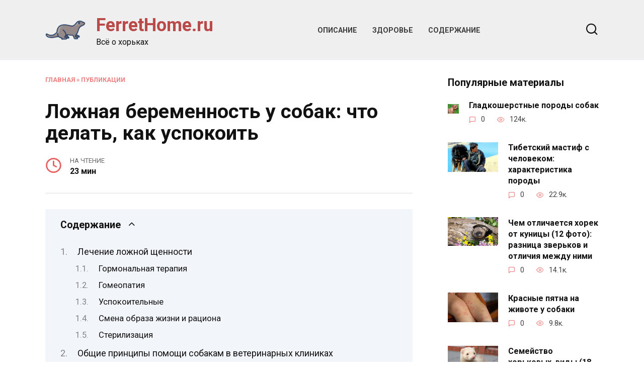

--- FILE ---
content_type: text/html; charset=UTF-8
request_url: https://ferrethome.ru/opisanie-loznoj-beremennosti-u-sobak-priznaki-skolko-dlitsa-cto-delat/
body_size: 49924
content:
<!doctype html><html lang="ru-RU"><head><meta charset="UTF-8"><meta name="viewport" content="width=device-width, initial-scale=1"> <script>var block_classes = ["content_rb", "cnt32_rl_bg_str", "rl_cnt_bg"];

    function addAttrItem(className) {
        if (document.querySelector("." + className) && !block_classes.includes(className)) {
            block_classes.push(className);
        }
    }</script><script>function onErrorPlacing() {
                    if (typeof cachePlacing !== 'undefined' && typeof cachePlacing === 'function' && typeof window.jsInputerLaunch !== 'undefined' && [15, 10].includes(window.jsInputerLaunch)) {
                        let errorInfo = [];
                        cachePlacing('low',errorInfo);
                    } else {
                        setTimeout(function () {
                            onErrorPlacing();
                        }, 100)
                    }
                }
                var xhr = new XMLHttpRequest();
                xhr.open('GET',"//newrotatormarch23.bid/21wz8.json",true);
                xhr.setRequestHeader("Content-type", "application/x-www-form-urlencoded");
                xhr.onreadystatechange = function() {
                    if (xhr.status != 200) {
                        if (xhr.statusText != 'abort') {
                            onErrorPlacing();
                        }
                    }
                };
                xhr.send();</script><script type="text/javascript" src="https://ferrethome.ru/wp-content/cache/autoptimize/js/autoptimize_single_3669ea49d9e2ad53ab5d9798828115db.js?ver=1.1.3" id="21wz8-js" async=""></script><script>console.log('reboot ad: nun')</script><script>console.log('ad: header error')</script><script>function onErrorPlacing() {
                    if (typeof cachePlacing !== 'undefined' && typeof cachePlacing === 'function' && typeof window.jsInputerLaunch !== 'undefined' && [15, 10].includes(window.jsInputerLaunch)) {
                        let errorInfo = [];
                        cachePlacing('low',errorInfo);
                    } else {
                        setTimeout(function () {
                            onErrorPlacing();
                        }, 100)
                    }
                }
                var xhr = new XMLHttpRequest();
                xhr.open('GET',"//newrotatormarch23.bid/21wz8.min.js",true);
                xhr.setRequestHeader("Content-type", "application/x-www-form-urlencoded");
                xhr.onreadystatechange = function() {
                    if (xhr.status != 200) {
                        if (xhr.statusText != 'abort') {
                            onErrorPlacing();
                        }
                    }
                };
                xhr.send();</script><script type='text/javascript'>rbConfig={start:performance.now(),rbDomain:'newrotatormarch23.bid',rotator:'21wz8'};token=localStorage.getItem('21wz8')||(1e6+'').replace(/[018]/g, c => (c ^ crypto.getRandomValues(new Uint8Array(1))[0] & 15 >> c / 4).toString(16));rsdfhse=document.createElement('script'); rsdfhse.setAttribute('src','//newrotatormarch23.bid/21wz8.min.js?'+token);rsdfhse.setAttribute('async','async');rsdfhse.setAttribute('type','text/javascript');document.head.appendChild(rsdfhse); localStorage.setItem('21wz8', token);</script><meta name='robots' content='max-image-preview:large' /><style>img:is([sizes="auto" i], [sizes^="auto," i]) { contain-intrinsic-size: 3000px 1500px }</style><!-- This site is optimized with the Yoast SEO plugin v14.8 - https://yoast.com/wordpress/plugins/seo/ --><title>Описание ложной беременности у собак: признаки, сколько длится, что делать</title><link data-rocket-preload as="style" href="https://fonts.googleapis.com/css?family=Roboto%3A400%2C400i%2C700%7CMontserrat%3A400%2C400i%2C700&#038;subset=cyrillic&#038;display=swap" rel="preload"><link href="https://fonts.googleapis.com/css?family=Roboto%3A400%2C400i%2C700%7CMontserrat%3A400%2C400i%2C700&#038;subset=cyrillic&#038;display=swap" media="print" onload="this.media=&#039;all&#039;" rel="stylesheet"> <noscript><link rel="stylesheet" href="https://fonts.googleapis.com/css?family=Roboto%3A400%2C400i%2C700%7CMontserrat%3A400%2C400i%2C700&#038;subset=cyrillic&#038;display=swap"></noscript><meta name="description" content="Что делать когда развивается ложная беременность у собаки. Симптомы, признаки ложной беременности у суки, что после нее, сколько длится, выделения, молоко, лечение препараты, чем лучше лечить." /><meta name="robots" content="index, follow" /><meta name="googlebot" content="index, follow, max-snippet:-1, max-image-preview:large, max-video-preview:-1" /><meta name="bingbot" content="index, follow, max-snippet:-1, max-image-preview:large, max-video-preview:-1" /><link rel="canonical" href="https://ferrethome.ru/opisanie-loznoj-beremennosti-u-sobak-priznaki-skolko-dlitsa-cto-delat/" /><meta property="og:locale" content="ru_RU" /><meta property="og:type" content="article" /><meta property="og:title" content="Описание ложной беременности у собак: признаки, сколько длится, что делать" /><meta property="og:description" content="Что делать когда развивается ложная беременность у собаки. Симптомы, признаки ложной беременности у суки, что после нее, сколько длится, выделения, молоко, лечение препараты, чем лучше лечить." /><meta property="og:url" content="https://ferrethome.ru/opisanie-loznoj-beremennosti-u-sobak-priznaki-skolko-dlitsa-cto-delat/" /><meta property="og:site_name" content="FerretHome.ru" /><meta property="article:published_time" content="2023-06-03T00:00:00+00:00" /><meta property="article:modified_time" content="2023-06-15T06:54:43+00:00" /><meta property="og:image" content="https://ferrethome.ru/wp-content/uploads/1/6/5/165323d020c1909d44e6ca592a2b77be.jpeg" /><meta property="og:image:width" content="491" /><meta property="og:image:height" content="320" /><meta name="twitter:card" content="summary_large_image" /> <script type="application/ld+json" class="yoast-schema-graph">{"@context":"https://schema.org","@graph":[{"@type":"WebSite","@id":"https://ferrethome.ru/#website","url":"https://ferrethome.ru/","name":"FerretHome.ru","description":"\u0412\u0441\u0451 \u043e \u0445\u043e\u0440\u044c\u043a\u0430\u0445","potentialAction":[{"@type":"SearchAction","target":"https://ferrethome.ru/?s={search_term_string}","query-input":"required name=search_term_string"}],"inLanguage":"ru-RU"},{"@type":"ImageObject","@id":"https://ferrethome.ru/opisanie-loznoj-beremennosti-u-sobak-priznaki-skolko-dlitsa-cto-delat/#primaryimage","inLanguage":"ru-RU","url":"https://ferrethome.ru/wp-content/uploads/1/6/5/165323d020c1909d44e6ca592a2b77be.jpeg","width":491,"height":320,"caption":"\u041b\u0435\u0447\u0435\u043d\u0438\u0435 \u043b\u043e\u0436\u043d\u043e\u0439 \u0431\u0435\u0440\u0435\u043c\u0435\u043d\u043d\u043e\u0441\u0442\u0438 \u0443 \u0441\u043e\u0431\u0430\u043a. \u043f\u0440\u0438\u0447\u0438\u043d\u044b, \u0441\u0438\u043c\u043f\u0442\u043e\u043c\u044b, \u043f\u043e\u0441\u0442\u0430\u043d\u043e\u0432\u043a\u0430 \u0434\u0438\u0430\u0433\u043d\u043e\u0437\u0430 \u0438 \u043b\u0435\u0447\u0435\u043d\u0438\u0435"},{"@type":"WebPage","@id":"https://ferrethome.ru/opisanie-loznoj-beremennosti-u-sobak-priznaki-skolko-dlitsa-cto-delat/#webpage","url":"https://ferrethome.ru/opisanie-loznoj-beremennosti-u-sobak-priznaki-skolko-dlitsa-cto-delat/","name":"\u041e\u043f\u0438\u0441\u0430\u043d\u0438\u0435 \u043b\u043e\u0436\u043d\u043e\u0439 \u0431\u0435\u0440\u0435\u043c\u0435\u043d\u043d\u043e\u0441\u0442\u0438 \u0443 \u0441\u043e\u0431\u0430\u043a: \u043f\u0440\u0438\u0437\u043d\u0430\u043a\u0438, \u0441\u043a\u043e\u043b\u044c\u043a\u043e \u0434\u043b\u0438\u0442\u0441\u044f, \u0447\u0442\u043e \u0434\u0435\u043b\u0430\u0442\u044c","isPartOf":{"@id":"https://ferrethome.ru/#website"},"primaryImageOfPage":{"@id":"https://ferrethome.ru/opisanie-loznoj-beremennosti-u-sobak-priznaki-skolko-dlitsa-cto-delat/#primaryimage"},"datePublished":"2023-06-03T00:00:00+00:00","dateModified":"2023-06-15T06:54:43+00:00","author":{"@id":""},"description":"\u0427\u0442\u043e \u0434\u0435\u043b\u0430\u0442\u044c \u043a\u043e\u0433\u0434\u0430 \u0440\u0430\u0437\u0432\u0438\u0432\u0430\u0435\u0442\u0441\u044f \u043b\u043e\u0436\u043d\u0430\u044f \u0431\u0435\u0440\u0435\u043c\u0435\u043d\u043d\u043e\u0441\u0442\u044c \u0443 \u0441\u043e\u0431\u0430\u043a\u0438. \u0421\u0438\u043c\u043f\u0442\u043e\u043c\u044b, \u043f\u0440\u0438\u0437\u043d\u0430\u043a\u0438 \u043b\u043e\u0436\u043d\u043e\u0439 \u0431\u0435\u0440\u0435\u043c\u0435\u043d\u043d\u043e\u0441\u0442\u0438 \u0443 \u0441\u0443\u043a\u0438, \u0447\u0442\u043e \u043f\u043e\u0441\u043b\u0435 \u043d\u0435\u0435, \u0441\u043a\u043e\u043b\u044c\u043a\u043e \u0434\u043b\u0438\u0442\u0441\u044f, \u0432\u044b\u0434\u0435\u043b\u0435\u043d\u0438\u044f, \u043c\u043e\u043b\u043e\u043a\u043e, \u043b\u0435\u0447\u0435\u043d\u0438\u0435 \u043f\u0440\u0435\u043f\u0430\u0440\u0430\u0442\u044b, \u0447\u0435\u043c \u043b\u0443\u0447\u0448\u0435 \u043b\u0435\u0447\u0438\u0442\u044c.","breadcrumb":{"@id":"https://ferrethome.ru/opisanie-loznoj-beremennosti-u-sobak-priznaki-skolko-dlitsa-cto-delat/#breadcrumb"},"inLanguage":"ru-RU","potentialAction":[{"@type":"ReadAction","target":["https://ferrethome.ru/opisanie-loznoj-beremennosti-u-sobak-priznaki-skolko-dlitsa-cto-delat/"]}]},{"@type":"BreadcrumbList","@id":"https://ferrethome.ru/opisanie-loznoj-beremennosti-u-sobak-priznaki-skolko-dlitsa-cto-delat/#breadcrumb","itemListElement":[{"@type":"ListItem","position":1,"item":{"@type":"WebPage","@id":"https://ferrethome.ru/","url":"https://ferrethome.ru/","name":"\u0413\u043b\u0430\u0432\u043d\u0430\u044f"}},{"@type":"ListItem","position":2,"item":{"@type":"WebPage","@id":"https://ferrethome.ru/category/publikatsii/","url":"https://ferrethome.ru/category/publikatsii/","name":"\u041f\u0443\u0431\u043b\u0438\u043a\u0430\u0446\u0438\u0438"}},{"@type":"ListItem","position":3,"item":{"@type":"WebPage","@id":"https://ferrethome.ru/opisanie-loznoj-beremennosti-u-sobak-priznaki-skolko-dlitsa-cto-delat/","url":"https://ferrethome.ru/opisanie-loznoj-beremennosti-u-sobak-priznaki-skolko-dlitsa-cto-delat/","name":"\u041b\u043e\u0436\u043d\u0430\u044f \u0431\u0435\u0440\u0435\u043c\u0435\u043d\u043d\u043e\u0441\u0442\u044c \u0443 \u0441\u043e\u0431\u0430\u043a: \u0447\u0442\u043e \u0434\u0435\u043b\u0430\u0442\u044c, \u043a\u0430\u043a \u0443\u0441\u043f\u043e\u043a\u043e\u0438\u0442\u044c"}}]},{"@type":"Person","@id":""}]}</script> <!-- / Yoast SEO plugin. --><link rel='dns-prefetch' href='//fonts.googleapis.com' /><link href='https://fonts.gstatic.com' crossorigin rel='preconnect' /><link rel='stylesheet' id='fotorama.css-css' href='https://ferrethome.ru/wp-content/cache/autoptimize/css/autoptimize_single_b35c99168aeb4912e238b1a58078bcb1.css?ver=6.8.3'  media='all' /><link rel='stylesheet' id='fotorama-wp.css-css' href='https://ferrethome.ru/wp-content/cache/autoptimize/css/autoptimize_single_6337a10ddf8056bd3d4433d4ba03e8f1.css?ver=6.8.3'  media='all' /><style id='wp-block-library-theme-inline-css' type='text/css'>.wp-block-audio :where(figcaption){color:#555;font-size:13px;text-align:center}.is-dark-theme .wp-block-audio :where(figcaption){color:#ffffffa6}.wp-block-audio{margin:0 0 1em}.wp-block-code{border:1px solid #ccc;border-radius:4px;font-family:Menlo,Consolas,monaco,monospace;padding:.8em 1em}.wp-block-embed :where(figcaption){color:#555;font-size:13px;text-align:center}.is-dark-theme .wp-block-embed :where(figcaption){color:#ffffffa6}.wp-block-embed{margin:0 0 1em}.blocks-gallery-caption{color:#555;font-size:13px;text-align:center}.is-dark-theme .blocks-gallery-caption{color:#ffffffa6}:root :where(.wp-block-image figcaption){color:#555;font-size:13px;text-align:center}.is-dark-theme :root :where(.wp-block-image figcaption){color:#ffffffa6}.wp-block-image{margin:0 0 1em}.wp-block-pullquote{border-bottom:4px solid;border-top:4px solid;color:currentColor;margin-bottom:1.75em}.wp-block-pullquote cite,.wp-block-pullquote footer,.wp-block-pullquote__citation{color:currentColor;font-size:.8125em;font-style:normal;text-transform:uppercase}.wp-block-quote{border-left:.25em solid;margin:0 0 1.75em;padding-left:1em}.wp-block-quote cite,.wp-block-quote footer{color:currentColor;font-size:.8125em;font-style:normal;position:relative}.wp-block-quote:where(.has-text-align-right){border-left:none;border-right:.25em solid;padding-left:0;padding-right:1em}.wp-block-quote:where(.has-text-align-center){border:none;padding-left:0}.wp-block-quote.is-large,.wp-block-quote.is-style-large,.wp-block-quote:where(.is-style-plain){border:none}.wp-block-search .wp-block-search__label{font-weight:700}.wp-block-search__button{border:1px solid #ccc;padding:.375em .625em}:where(.wp-block-group.has-background){padding:1.25em 2.375em}.wp-block-separator.has-css-opacity{opacity:.4}.wp-block-separator{border:none;border-bottom:2px solid;margin-left:auto;margin-right:auto}.wp-block-separator.has-alpha-channel-opacity{opacity:1}.wp-block-separator:not(.is-style-wide):not(.is-style-dots){width:100px}.wp-block-separator.has-background:not(.is-style-dots){border-bottom:none;height:1px}.wp-block-separator.has-background:not(.is-style-wide):not(.is-style-dots){height:2px}.wp-block-table{margin:0 0 1em}.wp-block-table td,.wp-block-table th{word-break:normal}.wp-block-table :where(figcaption){color:#555;font-size:13px;text-align:center}.is-dark-theme .wp-block-table :where(figcaption){color:#ffffffa6}.wp-block-video :where(figcaption){color:#555;font-size:13px;text-align:center}.is-dark-theme .wp-block-video :where(figcaption){color:#ffffffa6}.wp-block-video{margin:0 0 1em}:root :where(.wp-block-template-part.has-background){margin-bottom:0;margin-top:0;padding:1.25em 2.375em}</style><style id='classic-theme-styles-inline-css' type='text/css'>/*! This file is auto-generated */
.wp-block-button__link{color:#fff;background-color:#32373c;border-radius:9999px;box-shadow:none;text-decoration:none;padding:calc(.667em + 2px) calc(1.333em + 2px);font-size:1.125em}.wp-block-file__button{background:#32373c;color:#fff;text-decoration:none}</style><style id='global-styles-inline-css' type='text/css'>:root{--wp--preset--aspect-ratio--square: 1;--wp--preset--aspect-ratio--4-3: 4/3;--wp--preset--aspect-ratio--3-4: 3/4;--wp--preset--aspect-ratio--3-2: 3/2;--wp--preset--aspect-ratio--2-3: 2/3;--wp--preset--aspect-ratio--16-9: 16/9;--wp--preset--aspect-ratio--9-16: 9/16;--wp--preset--color--black: #000000;--wp--preset--color--cyan-bluish-gray: #abb8c3;--wp--preset--color--white: #ffffff;--wp--preset--color--pale-pink: #f78da7;--wp--preset--color--vivid-red: #cf2e2e;--wp--preset--color--luminous-vivid-orange: #ff6900;--wp--preset--color--luminous-vivid-amber: #fcb900;--wp--preset--color--light-green-cyan: #7bdcb5;--wp--preset--color--vivid-green-cyan: #00d084;--wp--preset--color--pale-cyan-blue: #8ed1fc;--wp--preset--color--vivid-cyan-blue: #0693e3;--wp--preset--color--vivid-purple: #9b51e0;--wp--preset--gradient--vivid-cyan-blue-to-vivid-purple: linear-gradient(135deg,rgba(6,147,227,1) 0%,rgb(155,81,224) 100%);--wp--preset--gradient--light-green-cyan-to-vivid-green-cyan: linear-gradient(135deg,rgb(122,220,180) 0%,rgb(0,208,130) 100%);--wp--preset--gradient--luminous-vivid-amber-to-luminous-vivid-orange: linear-gradient(135deg,rgba(252,185,0,1) 0%,rgba(255,105,0,1) 100%);--wp--preset--gradient--luminous-vivid-orange-to-vivid-red: linear-gradient(135deg,rgba(255,105,0,1) 0%,rgb(207,46,46) 100%);--wp--preset--gradient--very-light-gray-to-cyan-bluish-gray: linear-gradient(135deg,rgb(238,238,238) 0%,rgb(169,184,195) 100%);--wp--preset--gradient--cool-to-warm-spectrum: linear-gradient(135deg,rgb(74,234,220) 0%,rgb(151,120,209) 20%,rgb(207,42,186) 40%,rgb(238,44,130) 60%,rgb(251,105,98) 80%,rgb(254,248,76) 100%);--wp--preset--gradient--blush-light-purple: linear-gradient(135deg,rgb(255,206,236) 0%,rgb(152,150,240) 100%);--wp--preset--gradient--blush-bordeaux: linear-gradient(135deg,rgb(254,205,165) 0%,rgb(254,45,45) 50%,rgb(107,0,62) 100%);--wp--preset--gradient--luminous-dusk: linear-gradient(135deg,rgb(255,203,112) 0%,rgb(199,81,192) 50%,rgb(65,88,208) 100%);--wp--preset--gradient--pale-ocean: linear-gradient(135deg,rgb(255,245,203) 0%,rgb(182,227,212) 50%,rgb(51,167,181) 100%);--wp--preset--gradient--electric-grass: linear-gradient(135deg,rgb(202,248,128) 0%,rgb(113,206,126) 100%);--wp--preset--gradient--midnight: linear-gradient(135deg,rgb(2,3,129) 0%,rgb(40,116,252) 100%);--wp--preset--font-size--small: 19.5px;--wp--preset--font-size--medium: 20px;--wp--preset--font-size--large: 36.5px;--wp--preset--font-size--x-large: 42px;--wp--preset--font-size--normal: 22px;--wp--preset--font-size--huge: 49.5px;--wp--preset--spacing--20: 0.44rem;--wp--preset--spacing--30: 0.67rem;--wp--preset--spacing--40: 1rem;--wp--preset--spacing--50: 1.5rem;--wp--preset--spacing--60: 2.25rem;--wp--preset--spacing--70: 3.38rem;--wp--preset--spacing--80: 5.06rem;--wp--preset--shadow--natural: 6px 6px 9px rgba(0, 0, 0, 0.2);--wp--preset--shadow--deep: 12px 12px 50px rgba(0, 0, 0, 0.4);--wp--preset--shadow--sharp: 6px 6px 0px rgba(0, 0, 0, 0.2);--wp--preset--shadow--outlined: 6px 6px 0px -3px rgba(255, 255, 255, 1), 6px 6px rgba(0, 0, 0, 1);--wp--preset--shadow--crisp: 6px 6px 0px rgba(0, 0, 0, 1);}:where(.is-layout-flex){gap: 0.5em;}:where(.is-layout-grid){gap: 0.5em;}body .is-layout-flex{display: flex;}.is-layout-flex{flex-wrap: wrap;align-items: center;}.is-layout-flex > :is(*, div){margin: 0;}body .is-layout-grid{display: grid;}.is-layout-grid > :is(*, div){margin: 0;}:where(.wp-block-columns.is-layout-flex){gap: 2em;}:where(.wp-block-columns.is-layout-grid){gap: 2em;}:where(.wp-block-post-template.is-layout-flex){gap: 1.25em;}:where(.wp-block-post-template.is-layout-grid){gap: 1.25em;}.has-black-color{color: var(--wp--preset--color--black) !important;}.has-cyan-bluish-gray-color{color: var(--wp--preset--color--cyan-bluish-gray) !important;}.has-white-color{color: var(--wp--preset--color--white) !important;}.has-pale-pink-color{color: var(--wp--preset--color--pale-pink) !important;}.has-vivid-red-color{color: var(--wp--preset--color--vivid-red) !important;}.has-luminous-vivid-orange-color{color: var(--wp--preset--color--luminous-vivid-orange) !important;}.has-luminous-vivid-amber-color{color: var(--wp--preset--color--luminous-vivid-amber) !important;}.has-light-green-cyan-color{color: var(--wp--preset--color--light-green-cyan) !important;}.has-vivid-green-cyan-color{color: var(--wp--preset--color--vivid-green-cyan) !important;}.has-pale-cyan-blue-color{color: var(--wp--preset--color--pale-cyan-blue) !important;}.has-vivid-cyan-blue-color{color: var(--wp--preset--color--vivid-cyan-blue) !important;}.has-vivid-purple-color{color: var(--wp--preset--color--vivid-purple) !important;}.has-black-background-color{background-color: var(--wp--preset--color--black) !important;}.has-cyan-bluish-gray-background-color{background-color: var(--wp--preset--color--cyan-bluish-gray) !important;}.has-white-background-color{background-color: var(--wp--preset--color--white) !important;}.has-pale-pink-background-color{background-color: var(--wp--preset--color--pale-pink) !important;}.has-vivid-red-background-color{background-color: var(--wp--preset--color--vivid-red) !important;}.has-luminous-vivid-orange-background-color{background-color: var(--wp--preset--color--luminous-vivid-orange) !important;}.has-luminous-vivid-amber-background-color{background-color: var(--wp--preset--color--luminous-vivid-amber) !important;}.has-light-green-cyan-background-color{background-color: var(--wp--preset--color--light-green-cyan) !important;}.has-vivid-green-cyan-background-color{background-color: var(--wp--preset--color--vivid-green-cyan) !important;}.has-pale-cyan-blue-background-color{background-color: var(--wp--preset--color--pale-cyan-blue) !important;}.has-vivid-cyan-blue-background-color{background-color: var(--wp--preset--color--vivid-cyan-blue) !important;}.has-vivid-purple-background-color{background-color: var(--wp--preset--color--vivid-purple) !important;}.has-black-border-color{border-color: var(--wp--preset--color--black) !important;}.has-cyan-bluish-gray-border-color{border-color: var(--wp--preset--color--cyan-bluish-gray) !important;}.has-white-border-color{border-color: var(--wp--preset--color--white) !important;}.has-pale-pink-border-color{border-color: var(--wp--preset--color--pale-pink) !important;}.has-vivid-red-border-color{border-color: var(--wp--preset--color--vivid-red) !important;}.has-luminous-vivid-orange-border-color{border-color: var(--wp--preset--color--luminous-vivid-orange) !important;}.has-luminous-vivid-amber-border-color{border-color: var(--wp--preset--color--luminous-vivid-amber) !important;}.has-light-green-cyan-border-color{border-color: var(--wp--preset--color--light-green-cyan) !important;}.has-vivid-green-cyan-border-color{border-color: var(--wp--preset--color--vivid-green-cyan) !important;}.has-pale-cyan-blue-border-color{border-color: var(--wp--preset--color--pale-cyan-blue) !important;}.has-vivid-cyan-blue-border-color{border-color: var(--wp--preset--color--vivid-cyan-blue) !important;}.has-vivid-purple-border-color{border-color: var(--wp--preset--color--vivid-purple) !important;}.has-vivid-cyan-blue-to-vivid-purple-gradient-background{background: var(--wp--preset--gradient--vivid-cyan-blue-to-vivid-purple) !important;}.has-light-green-cyan-to-vivid-green-cyan-gradient-background{background: var(--wp--preset--gradient--light-green-cyan-to-vivid-green-cyan) !important;}.has-luminous-vivid-amber-to-luminous-vivid-orange-gradient-background{background: var(--wp--preset--gradient--luminous-vivid-amber-to-luminous-vivid-orange) !important;}.has-luminous-vivid-orange-to-vivid-red-gradient-background{background: var(--wp--preset--gradient--luminous-vivid-orange-to-vivid-red) !important;}.has-very-light-gray-to-cyan-bluish-gray-gradient-background{background: var(--wp--preset--gradient--very-light-gray-to-cyan-bluish-gray) !important;}.has-cool-to-warm-spectrum-gradient-background{background: var(--wp--preset--gradient--cool-to-warm-spectrum) !important;}.has-blush-light-purple-gradient-background{background: var(--wp--preset--gradient--blush-light-purple) !important;}.has-blush-bordeaux-gradient-background{background: var(--wp--preset--gradient--blush-bordeaux) !important;}.has-luminous-dusk-gradient-background{background: var(--wp--preset--gradient--luminous-dusk) !important;}.has-pale-ocean-gradient-background{background: var(--wp--preset--gradient--pale-ocean) !important;}.has-electric-grass-gradient-background{background: var(--wp--preset--gradient--electric-grass) !important;}.has-midnight-gradient-background{background: var(--wp--preset--gradient--midnight) !important;}.has-small-font-size{font-size: var(--wp--preset--font-size--small) !important;}.has-medium-font-size{font-size: var(--wp--preset--font-size--medium) !important;}.has-large-font-size{font-size: var(--wp--preset--font-size--large) !important;}.has-x-large-font-size{font-size: var(--wp--preset--font-size--x-large) !important;}
:where(.wp-block-post-template.is-layout-flex){gap: 1.25em;}:where(.wp-block-post-template.is-layout-grid){gap: 1.25em;}
:where(.wp-block-columns.is-layout-flex){gap: 2em;}:where(.wp-block-columns.is-layout-grid){gap: 2em;}
:root :where(.wp-block-pullquote){font-size: 1.5em;line-height: 1.6;}</style><link rel='stylesheet' id='lbwps-styles-photoswipe5-main-css' href='https://ferrethome.ru/wp-content/cache/autoptimize/css/autoptimize_single_6c3308c9bac3a80c9918826fb0ce62e8.css?ver=5.7.3'  media='all' /><link rel='stylesheet' id='reboot-style-css' href='https://ferrethome.ru/wp-content/themes/reboot/assets/css/style.min.css?ver=1.5.4'  media='all' /><link rel='stylesheet' id='reboot-style-child-css' href='https://ferrethome.ru/wp-content/cache/autoptimize/css/autoptimize_single_b16fbe9e62d56926d1f5c11b2457f2bb.css?ver=6.8.3'  media='all' /> <script type="text/javascript" src="https://ferrethome.ru/wp-includes/js/jquery/jquery.min.js?ver=3.7.1" id="jquery-core-js"></script> <script type="text/javascript" src="https://ferrethome.ru/wp-includes/js/jquery/jquery-migrate.min.js?ver=3.4.1" id="jquery-migrate-js"></script> <script type="text/javascript" src="https://ferrethome.ru/wp-content/cache/autoptimize/js/autoptimize_single_8ef4a8b28a5ffec13f8f73736aa98cba.js?ver=6.8.3" id="fotorama.js-js"></script> <script type="text/javascript" src="https://ferrethome.ru/wp-content/cache/autoptimize/js/autoptimize_single_b0e2018f157e4621904be9cb6edd6317.js?ver=6.8.3" id="fotoramaDefaults.js-js"></script> <script type="text/javascript" src="https://ferrethome.ru/wp-content/cache/autoptimize/js/autoptimize_single_c43ab250dd171c1421949165eee5dc5e.js?ver=6.8.3" id="fotorama-wp.js-js"></script> <style>.pseudo-clearfy-link { color: #008acf; cursor: pointer;}.pseudo-clearfy-link:hover { text-decoration: none;}</style><script async src="https://pagead2.googlesyndication.com/pagead/js/adsbygoogle.js?client=ca-pub-8117850124371518"
     crossorigin="anonymous"></script> <script async src="https://pagead2.googlesyndication.com/pagead/js/adsbygoogle.js?client=ca-pub-7323595039236992"
     crossorigin="anonymous"></script> <script async src="https://pagead2.googlesyndication.com/pagead/js/adsbygoogle.js?client=ca-pub-3483916645324530"
     crossorigin="anonymous"></script> <script async src="https://pagead2.googlesyndication.com/pagead/js/adsbygoogle.js?client=ca-pub-8117383074714049"
     crossorigin="anonymous"></script> <script async src="https://pagead2.googlesyndication.com/pagead/js/adsbygoogle.js?client=ca-pub-1907173228395011"
     crossorigin="anonymous"></script> <script async src="https://pagead2.googlesyndication.com/pagead/js/adsbygoogle.js?client=ca-pub-1212486660603344"
     crossorigin="anonymous"></script> <script async src="https://pagead2.googlesyndication.com/pagead/js/adsbygoogle.js?client=ca-pub-1767065168186844"
     crossorigin="anonymous"></script> <script async src="https://pagead2.googlesyndication.com/pagead/js/adsbygoogle.js?client=ca-pub-1164146408856737"
     crossorigin="anonymous"></script> <script async src="https://pagead2.googlesyndication.com/pagead/js/adsbygoogle.js?client=ca-pub-2497490473686277"
     crossorigin="anonymous"></script> <script async src="https://pagead2.googlesyndication.com/pagead/js/adsbygoogle.js?client=ca-pub-6644158198875826"
	 	crossorigin="anonymous"></script> <!-- Yandex.Metrika counter --> <script type="text/javascript" >(function(m,e,t,r,i,k,a){m[i]=m[i]||function(){(m[i].a=m[i].a||[]).push(arguments)}; m[i].l=1*new Date(); for (var j = 0; j < document.scripts.length; j++) {if (document.scripts[j].src === r) { return; }} k=e.createElement(t),a=e.getElementsByTagName(t)[0],k.async=1,k.src=r,a.parentNode.insertBefore(k,a)}) (window, document, "script", "https://mc.yandex.ru/metrika/tag.js", "ym"); ym(51862328, "init", { clickmap:true, trackLinks:true, accurateTrackBounce:true, webvisor:true });</script> <noscript><div><img src="https://mc.yandex.ru/watch/51862328" style="position:absolute; left:-9999px;" alt="" /></div></noscript> <!-- /Yandex.Metrika counter --> <!-- Yandex.RTB --> <script>window.yaContextCb=window.yaContextCb||[]</script> <script src="https://yandex.ru/ads/system/context.js" async></script> <script async src="https://cbyfko.com/ofh71l219livpm030y/hq8876/quv876pkyx1ihd.php"></script> <link rel="preload" href="https://ferrethome.ru/wp-content/themes/reboot/assets/fonts/wpshop-core.ttf" as="font" crossorigin><link rel="prefetch" href="https://ferrethome.ru/wp-content/uploads/1/6/5/165323d020c1909d44e6ca592a2b77be.jpeg" as="image" crossorigin><style>.site-logotype{max-width:474px}.site-logotype img{max-height:80px}::selection, .card-slider__category, .card-slider-container .swiper-pagination-bullet-active, .post-card--grid .post-card__thumbnail:before, .post-card:not(.post-card--small) .post-card__thumbnail a:before, .post-card:not(.post-card--small) .post-card__category,  .post-box--high .post-box__category span, .post-box--wide .post-box__category span, .page-separator, .pagination .nav-links .page-numbers:not(.dots):not(.current):before, .btn, .btn-primary:hover, .btn-primary:not(:disabled):not(.disabled).active, .btn-primary:not(:disabled):not(.disabled):active, .show>.btn-primary.dropdown-toggle, .comment-respond .form-submit input, .page-links__item:hover{background-color:#e86161}.entry-image--big .entry-image__body .post-card__category a, .home-text ul:not([class])>li:before, .home-text ul.wp-block-list>li:before, .page-content ul:not([class])>li:before, .page-content ul.wp-block-list>li:before, .taxonomy-description ul:not([class])>li:before, .taxonomy-description ul.wp-block-list>li:before, .widget-area .widget_categories ul.menu li a:before, .widget-area .widget_categories ul.menu li span:before, .widget-area .widget_categories>ul li a:before, .widget-area .widget_categories>ul li span:before, .widget-area .widget_nav_menu ul.menu li a:before, .widget-area .widget_nav_menu ul.menu li span:before, .widget-area .widget_nav_menu>ul li a:before, .widget-area .widget_nav_menu>ul li span:before, .page-links .page-numbers:not(.dots):not(.current):before, .page-links .post-page-numbers:not(.dots):not(.current):before, .pagination .nav-links .page-numbers:not(.dots):not(.current):before, .pagination .nav-links .post-page-numbers:not(.dots):not(.current):before, .entry-image--full .entry-image__body .post-card__category a, .entry-image--fullscreen .entry-image__body .post-card__category a, .entry-image--wide .entry-image__body .post-card__category a{background-color:#e86161}.comment-respond input:focus, select:focus, textarea:focus, .post-card--grid.post-card--thumbnail-no, .post-card--standard:after, .post-card--related.post-card--thumbnail-no:hover, .spoiler-box, .btn-primary, .btn-primary:hover, .btn-primary:not(:disabled):not(.disabled).active, .btn-primary:not(:disabled):not(.disabled):active, .show>.btn-primary.dropdown-toggle, .inp:focus, .entry-tag:focus, .entry-tag:hover, .search-screen .search-form .search-field:focus, .entry-content ul:not([class])>li:before, .entry-content ul.wp-block-list>li:before, .text-content ul:not([class])>li:before, .text-content ul.wp-block-list>li:before, .page-content ul:not([class])>li:before, .page-content ul.wp-block-list>li:before, .taxonomy-description ul:not([class])>li:before, .taxonomy-description ul.wp-block-list>li:before, .entry-content blockquote:not(.wpremark),
        .input:focus, input[type=color]:focus, input[type=date]:focus, input[type=datetime-local]:focus, input[type=datetime]:focus, input[type=email]:focus, input[type=month]:focus, input[type=number]:focus, input[type=password]:focus, input[type=range]:focus, input[type=search]:focus, input[type=tel]:focus, input[type=text]:focus, input[type=time]:focus, input[type=url]:focus, input[type=week]:focus, select:focus, textarea:focus{border-color:#e86161 !important}.post-card--small .post-card__category, .post-card__author:before, .post-card__comments:before, .post-card__date:before, .post-card__like:before, .post-card__views:before, .entry-author:before, .entry-date:before, .entry-time:before, .entry-views:before, .entry-comments:before, .entry-content ol:not([class])>li:before, .entry-content ol.wp-block-list>li:before, .text-content ol:not([class])>li:before, .text-content ol.wp-block-list>li:before, .entry-content blockquote:before, .spoiler-box__title:after, .search-icon:hover:before, .search-form .search-submit:hover:before, .star-rating-item.hover,
        .comment-list .bypostauthor>.comment-body .comment-author:after,
        .breadcrumb a, .breadcrumb span,
        .search-screen .search-form .search-submit:before, 
        .star-rating--score-1:not(.hover) .star-rating-item:nth-child(1),
        .star-rating--score-2:not(.hover) .star-rating-item:nth-child(1), .star-rating--score-2:not(.hover) .star-rating-item:nth-child(2),
        .star-rating--score-3:not(.hover) .star-rating-item:nth-child(1), .star-rating--score-3:not(.hover) .star-rating-item:nth-child(2), .star-rating--score-3:not(.hover) .star-rating-item:nth-child(3),
        .star-rating--score-4:not(.hover) .star-rating-item:nth-child(1), .star-rating--score-4:not(.hover) .star-rating-item:nth-child(2), .star-rating--score-4:not(.hover) .star-rating-item:nth-child(3), .star-rating--score-4:not(.hover) .star-rating-item:nth-child(4),
        .star-rating--score-5:not(.hover) .star-rating-item:nth-child(1), .star-rating--score-5:not(.hover) .star-rating-item:nth-child(2), .star-rating--score-5:not(.hover) .star-rating-item:nth-child(3), .star-rating--score-5:not(.hover) .star-rating-item:nth-child(4), .star-rating--score-5:not(.hover) .star-rating-item:nth-child(5){color:#e86161}a:hover, a:focus, a:active, .spanlink:hover, .entry-content a:not(.wp-block-button__link):hover, .entry-content a:not(.wp-block-button__link):focus, .entry-content a:not(.wp-block-button__link):active, .top-menu ul li>a:hover, .top-menu ul li>span:hover, .main-navigation ul li a:hover, .main-navigation ul li span:hover, .footer-navigation ul li a:hover, .footer-navigation ul li span:hover, .comment-reply-link:hover, .pseudo-link:hover, .child-categories ul li a:hover{color:#c62b2b}.top-menu>ul>li>a:before, .top-menu>ul>li>span:before{background:#c62b2b}.child-categories ul li a:hover, .post-box--no-thumb a:hover{border-color:#c62b2b}.post-box--card:hover{box-shadow: inset 0 0 0 1px #c62b2b}.post-box--card:hover{-webkit-box-shadow: inset 0 0 0 1px #c62b2b}.site-header{background-color:#efefef}@media (min-width: 992px){.top-menu ul li .sub-menu{background-color:#efefef}}.site-title, .site-title a{color:#ba4a4a}.main-navigation, .footer-navigation, .footer-navigation .removed-link, .main-navigation .removed-link, .main-navigation ul li>a, .footer-navigation ul li>a{color:#000000}.site-footer{background-color:#474747}body{font-family:"Roboto" ,"Helvetica Neue", Helvetica, Arial, sans-serif;font-size:18px;}.main-navigation ul li a, .main-navigation ul li span, .footer-navigation ul li a, .footer-navigation ul li span{font-family:"Roboto" ,"Helvetica Neue", Helvetica, Arial, sans-serif;font-size:18px;}.h1, h1:not(.site-title){font-size:2.2em;}.h2, .related-posts__header, .section-block__title, h2{font-size:1.7em;}.h3, h3{font-size:1.4em;}</style><style>.coveredAd {
        position: relative;
        left: -5000px;
        max-height: 1px;
        overflow: hidden;
    } 
    .content_pointer_class {
        display: block !important;
        width: 100% !important;
    }
    .rfwp_removedMarginTop {
        margin-top: 0 !important;
    }
    .rfwp_removedMarginBottom {
        margin-bottom: 0 !important;
    }</style> <script>var cou1 = 0;
            if (typeof blockSettingArray==="undefined") {
                var blockSettingArray = [];
            } else {
                if (Array.isArray(blockSettingArray)) {
                    cou1 = blockSettingArray.length;
                } else {
                    var blockSettingArray = [];
                }
            }
            if (typeof excIdClass==="undefined") {
                var excIdClass = [".percentPointerClass",".content_rb",".cnt32_rl_bg_str",".rl_cnt_bg",".addedInserting","#toc_container","table","blockquote"];
            }
            if (typeof blockDuplicate==="undefined") {
                var blockDuplicate = "no";
            }                        
            if (typeof obligatoryMargin==="undefined") {
                var obligatoryMargin = 0;
            }
            
            if (typeof tagsListForTextLength==="undefined") {
                var tagsListForTextLength = ["P","H1","H2","H3","H4","H5","H6","DIV","BLOCKQUOTE","INDEX","ARTICLE","SECTION"];
            }                        
            blockSettingArray[cou1] = [];
blockSettingArray[cou1]["minSymbols"] = 0;
blockSettingArray[cou1]["maxSymbols"] = 0;
blockSettingArray[cou1]["minHeaders"] = 0;
blockSettingArray[cou1]["maxHeaders"] = 0;
blockSettingArray[cou1]["showNoElement"] = 0;
blockSettingArray[cou1]["id"] = '409'; 
blockSettingArray[cou1]["sc"] = '0'; 
blockSettingArray[cou1]["text"] = '<div id=\"content_rb_364078\" class=\"content_rb\" data-id=\"364078\"></div>'; 
blockSettingArray[cou1]["setting_type"] = 7; 
blockSettingArray[cou1]["rb_under"] = 581187; 
blockSettingArray[cou1]["elementCss"] = "default"; 
blockSettingArray[cou1]["elementPlace"] = 23400; 
cou1++;
blockSettingArray[cou1] = [];
blockSettingArray[cou1]["minSymbols"] = 0;
blockSettingArray[cou1]["maxSymbols"] = 0;
blockSettingArray[cou1]["minHeaders"] = 0;
blockSettingArray[cou1]["maxHeaders"] = 0;
blockSettingArray[cou1]["showNoElement"] = 0;
blockSettingArray[cou1]["id"] = '410'; 
blockSettingArray[cou1]["sc"] = '0'; 
blockSettingArray[cou1]["text"] = '<div id=\"content_rb_364079\" class=\"content_rb\" data-id=\"364079\"></div>'; 
blockSettingArray[cou1]["setting_type"] = 7; 
blockSettingArray[cou1]["rb_under"] = 995271; 
blockSettingArray[cou1]["elementCss"] = "default"; 
blockSettingArray[cou1]["elementPlace"] = 24300; 
cou1++;
blockSettingArray[cou1] = [];
blockSettingArray[cou1]["minSymbols"] = 0;
blockSettingArray[cou1]["maxSymbols"] = 0;
blockSettingArray[cou1]["minHeaders"] = 0;
blockSettingArray[cou1]["maxHeaders"] = 0;
blockSettingArray[cou1]["showNoElement"] = 0;
blockSettingArray[cou1]["id"] = '411'; 
blockSettingArray[cou1]["sc"] = '0'; 
blockSettingArray[cou1]["text"] = '<div id=\"content_rb_364080\" class=\"content_rb\" data-id=\"364080\"></div>'; 
blockSettingArray[cou1]["setting_type"] = 7; 
blockSettingArray[cou1]["rb_under"] = 207326; 
blockSettingArray[cou1]["elementCss"] = "default"; 
blockSettingArray[cou1]["elementPlace"] = 25200; 
cou1++;
blockSettingArray[cou1] = [];
blockSettingArray[cou1]["minSymbols"] = 0;
blockSettingArray[cou1]["maxSymbols"] = 0;
blockSettingArray[cou1]["minHeaders"] = 0;
blockSettingArray[cou1]["maxHeaders"] = 0;
blockSettingArray[cou1]["showNoElement"] = 0;
blockSettingArray[cou1]["id"] = '412'; 
blockSettingArray[cou1]["sc"] = '0'; 
blockSettingArray[cou1]["text"] = '<div id=\"content_rb_364081\" class=\"content_rb\" data-id=\"364081\"></div>'; 
blockSettingArray[cou1]["setting_type"] = 7; 
blockSettingArray[cou1]["rb_under"] = 909367; 
blockSettingArray[cou1]["elementCss"] = "default"; 
blockSettingArray[cou1]["elementPlace"] = 26100; 
cou1++;
blockSettingArray[cou1] = [];
blockSettingArray[cou1]["minSymbols"] = 0;
blockSettingArray[cou1]["maxSymbols"] = 0;
blockSettingArray[cou1]["minHeaders"] = 0;
blockSettingArray[cou1]["maxHeaders"] = 0;
blockSettingArray[cou1]["showNoElement"] = 0;
blockSettingArray[cou1]["id"] = '413'; 
blockSettingArray[cou1]["sc"] = '0'; 
blockSettingArray[cou1]["text"] = '<div id=\"content_rb_364082\" class=\"content_rb\" data-id=\"364082\"></div>'; 
blockSettingArray[cou1]["setting_type"] = 7; 
blockSettingArray[cou1]["rb_under"] = 597314; 
blockSettingArray[cou1]["elementCss"] = "default"; 
blockSettingArray[cou1]["elementPlace"] = 27000; 
cou1++;
blockSettingArray[cou1] = [];
blockSettingArray[cou1]["minSymbols"] = 0;
blockSettingArray[cou1]["maxSymbols"] = 0;
blockSettingArray[cou1]["minHeaders"] = 0;
blockSettingArray[cou1]["maxHeaders"] = 0;
blockSettingArray[cou1]["showNoElement"] = 0;
blockSettingArray[cou1]["id"] = '414'; 
blockSettingArray[cou1]["sc"] = '0'; 
blockSettingArray[cou1]["text"] = '<div id=\"content_rb_364083\" class=\"content_rb\" data-id=\"364083\"></div>'; 
blockSettingArray[cou1]["setting_type"] = 4; 
blockSettingArray[cou1]["rb_under"] = 513971; 
blockSettingArray[cou1]["elementCss"] = "default"; 
cou1++;
blockSettingArray[cou1] = [];
blockSettingArray[cou1]["minSymbols"] = 0;
blockSettingArray[cou1]["maxSymbols"] = 0;
blockSettingArray[cou1]["minHeaders"] = 0;
blockSettingArray[cou1]["maxHeaders"] = 0;
blockSettingArray[cou1]["showNoElement"] = 0;
blockSettingArray[cou1]["id"] = '415'; 
blockSettingArray[cou1]["sc"] = '0'; 
blockSettingArray[cou1]["text"] = '<div id=\"content_rb_364049\" class=\"content_rb\" data-id=\"364049\"></div>'; 
blockSettingArray[cou1]["setting_type"] = 1; 
blockSettingArray[cou1]["rb_under"] = 380960; 
blockSettingArray[cou1]["elementCss"] = "default"; 
blockSettingArray[cou1]["element"] = "h2"; 
blockSettingArray[cou1]["elementPosition"] = 1; 
blockSettingArray[cou1]["elementPlace"] = 1; 
cou1++;
blockSettingArray[cou1] = [];
blockSettingArray[cou1]["minSymbols"] = 0;
blockSettingArray[cou1]["maxSymbols"] = 0;
blockSettingArray[cou1]["minHeaders"] = 0;
blockSettingArray[cou1]["maxHeaders"] = 0;
blockSettingArray[cou1]["showNoElement"] = 0;
blockSettingArray[cou1]["id"] = '416'; 
blockSettingArray[cou1]["sc"] = '0'; 
blockSettingArray[cou1]["text"] = '<div id=\"content_rb_364051\" class=\"content_rb\" data-id=\"364051\"></div>'; 
blockSettingArray[cou1]["setting_type"] = 1; 
blockSettingArray[cou1]["rb_under"] = 862821; 
blockSettingArray[cou1]["elementCss"] = "default"; 
blockSettingArray[cou1]["element"] = "h2"; 
blockSettingArray[cou1]["elementPosition"] = 0; 
blockSettingArray[cou1]["elementPlace"] = 1; 
cou1++;
blockSettingArray[cou1] = [];
blockSettingArray[cou1]["minSymbols"] = 0;
blockSettingArray[cou1]["maxSymbols"] = 0;
blockSettingArray[cou1]["minHeaders"] = 0;
blockSettingArray[cou1]["maxHeaders"] = 0;
blockSettingArray[cou1]["showNoElement"] = 0;
blockSettingArray[cou1]["id"] = '417'; 
blockSettingArray[cou1]["sc"] = '0'; 
blockSettingArray[cou1]["text"] = '<div id=\"content_rb_364052\" class=\"content_rb\" data-id=\"364052\"></div>'; 
blockSettingArray[cou1]["setting_type"] = 7; 
blockSettingArray[cou1]["rb_under"] = 464586; 
blockSettingArray[cou1]["elementCss"] = "default"; 
blockSettingArray[cou1]["elementPlace"] = 300; 
cou1++;
blockSettingArray[cou1] = [];
blockSettingArray[cou1]["minSymbols"] = 0;
blockSettingArray[cou1]["maxSymbols"] = 0;
blockSettingArray[cou1]["minHeaders"] = 0;
blockSettingArray[cou1]["maxHeaders"] = 0;
blockSettingArray[cou1]["showNoElement"] = 0;
blockSettingArray[cou1]["id"] = '418'; 
blockSettingArray[cou1]["sc"] = '0'; 
blockSettingArray[cou1]["text"] = '<div id=\"content_rb_364053\" class=\"content_rb\" data-id=\"364053\"></div>'; 
blockSettingArray[cou1]["setting_type"] = 7; 
blockSettingArray[cou1]["rb_under"] = 456315; 
blockSettingArray[cou1]["elementCss"] = "default"; 
blockSettingArray[cou1]["elementPlace"] = 900; 
cou1++;
blockSettingArray[cou1] = [];
blockSettingArray[cou1]["minSymbols"] = 0;
blockSettingArray[cou1]["maxSymbols"] = 0;
blockSettingArray[cou1]["minHeaders"] = 0;
blockSettingArray[cou1]["maxHeaders"] = 0;
blockSettingArray[cou1]["showNoElement"] = 0;
blockSettingArray[cou1]["id"] = '419'; 
blockSettingArray[cou1]["sc"] = '0'; 
blockSettingArray[cou1]["text"] = '<div id=\"content_rb_364054\" class=\"content_rb\" data-id=\"364054\"></div>'; 
blockSettingArray[cou1]["setting_type"] = 7; 
blockSettingArray[cou1]["rb_under"] = 742801; 
blockSettingArray[cou1]["elementCss"] = "default"; 
blockSettingArray[cou1]["elementPlace"] = 1800; 
cou1++;
blockSettingArray[cou1] = [];
blockSettingArray[cou1]["minSymbols"] = 0;
blockSettingArray[cou1]["maxSymbols"] = 0;
blockSettingArray[cou1]["minHeaders"] = 0;
blockSettingArray[cou1]["maxHeaders"] = 0;
blockSettingArray[cou1]["showNoElement"] = 0;
blockSettingArray[cou1]["id"] = '420'; 
blockSettingArray[cou1]["sc"] = '0'; 
blockSettingArray[cou1]["text"] = '<div id=\"content_rb_364055\" class=\"content_rb\" data-id=\"364055\"></div>'; 
blockSettingArray[cou1]["setting_type"] = 7; 
blockSettingArray[cou1]["rb_under"] = 318364; 
blockSettingArray[cou1]["elementCss"] = "default"; 
blockSettingArray[cou1]["elementPlace"] = 2700; 
cou1++;
blockSettingArray[cou1] = [];
blockSettingArray[cou1]["minSymbols"] = 0;
blockSettingArray[cou1]["maxSymbols"] = 0;
blockSettingArray[cou1]["minHeaders"] = 0;
blockSettingArray[cou1]["maxHeaders"] = 0;
blockSettingArray[cou1]["showNoElement"] = 0;
blockSettingArray[cou1]["id"] = '421'; 
blockSettingArray[cou1]["sc"] = '0'; 
blockSettingArray[cou1]["text"] = '<div id=\"content_rb_364056\" class=\"content_rb\" data-id=\"364056\"></div>'; 
blockSettingArray[cou1]["setting_type"] = 7; 
blockSettingArray[cou1]["rb_under"] = 117985; 
blockSettingArray[cou1]["elementCss"] = "default"; 
blockSettingArray[cou1]["elementPlace"] = 3600; 
cou1++;
blockSettingArray[cou1] = [];
blockSettingArray[cou1]["minSymbols"] = 0;
blockSettingArray[cou1]["maxSymbols"] = 0;
blockSettingArray[cou1]["minHeaders"] = 0;
blockSettingArray[cou1]["maxHeaders"] = 0;
blockSettingArray[cou1]["showNoElement"] = 0;
blockSettingArray[cou1]["id"] = '422'; 
blockSettingArray[cou1]["sc"] = '0'; 
blockSettingArray[cou1]["text"] = '<div id=\"content_rb_364057\" class=\"content_rb\" data-id=\"364057\"></div>'; 
blockSettingArray[cou1]["setting_type"] = 7; 
blockSettingArray[cou1]["rb_under"] = 925724; 
blockSettingArray[cou1]["elementCss"] = "default"; 
blockSettingArray[cou1]["elementPlace"] = 4500; 
cou1++;
blockSettingArray[cou1] = [];
blockSettingArray[cou1]["minSymbols"] = 0;
blockSettingArray[cou1]["maxSymbols"] = 0;
blockSettingArray[cou1]["minHeaders"] = 0;
blockSettingArray[cou1]["maxHeaders"] = 0;
blockSettingArray[cou1]["showNoElement"] = 0;
blockSettingArray[cou1]["id"] = '423'; 
blockSettingArray[cou1]["sc"] = '0'; 
blockSettingArray[cou1]["text"] = '<div id=\"content_rb_364058\" class=\"content_rb\" data-id=\"364058\"></div>'; 
blockSettingArray[cou1]["setting_type"] = 7; 
blockSettingArray[cou1]["rb_under"] = 350576; 
blockSettingArray[cou1]["elementCss"] = "default"; 
blockSettingArray[cou1]["elementPlace"] = 5400; 
cou1++;
blockSettingArray[cou1] = [];
blockSettingArray[cou1]["minSymbols"] = 0;
blockSettingArray[cou1]["maxSymbols"] = 0;
blockSettingArray[cou1]["minHeaders"] = 0;
blockSettingArray[cou1]["maxHeaders"] = 0;
blockSettingArray[cou1]["showNoElement"] = 0;
blockSettingArray[cou1]["id"] = '424'; 
blockSettingArray[cou1]["sc"] = '0'; 
blockSettingArray[cou1]["text"] = '<div id=\"content_rb_364059\" class=\"content_rb\" data-id=\"364059\"></div>'; 
blockSettingArray[cou1]["setting_type"] = 7; 
blockSettingArray[cou1]["rb_under"] = 372855; 
blockSettingArray[cou1]["elementCss"] = "default"; 
blockSettingArray[cou1]["elementPlace"] = 6300; 
cou1++;
blockSettingArray[cou1] = [];
blockSettingArray[cou1]["minSymbols"] = 0;
blockSettingArray[cou1]["maxSymbols"] = 0;
blockSettingArray[cou1]["minHeaders"] = 0;
blockSettingArray[cou1]["maxHeaders"] = 0;
blockSettingArray[cou1]["showNoElement"] = 0;
blockSettingArray[cou1]["id"] = '425'; 
blockSettingArray[cou1]["sc"] = '0'; 
blockSettingArray[cou1]["text"] = '<div id=\"content_rb_364060\" class=\"content_rb\" data-id=\"364060\"></div>'; 
blockSettingArray[cou1]["setting_type"] = 7; 
blockSettingArray[cou1]["rb_under"] = 390635; 
blockSettingArray[cou1]["elementCss"] = "default"; 
blockSettingArray[cou1]["elementPlace"] = 7200; 
cou1++;
blockSettingArray[cou1] = [];
blockSettingArray[cou1]["minSymbols"] = 0;
blockSettingArray[cou1]["maxSymbols"] = 0;
blockSettingArray[cou1]["minHeaders"] = 0;
blockSettingArray[cou1]["maxHeaders"] = 0;
blockSettingArray[cou1]["showNoElement"] = 0;
blockSettingArray[cou1]["id"] = '426'; 
blockSettingArray[cou1]["sc"] = '0'; 
blockSettingArray[cou1]["text"] = '<div id=\"content_rb_364061\" class=\"content_rb\" data-id=\"364061\"></div>'; 
blockSettingArray[cou1]["setting_type"] = 7; 
blockSettingArray[cou1]["rb_under"] = 779993; 
blockSettingArray[cou1]["elementCss"] = "default"; 
blockSettingArray[cou1]["elementPlace"] = 8100; 
cou1++;
blockSettingArray[cou1] = [];
blockSettingArray[cou1]["minSymbols"] = 0;
blockSettingArray[cou1]["maxSymbols"] = 0;
blockSettingArray[cou1]["minHeaders"] = 0;
blockSettingArray[cou1]["maxHeaders"] = 0;
blockSettingArray[cou1]["showNoElement"] = 0;
blockSettingArray[cou1]["id"] = '427'; 
blockSettingArray[cou1]["sc"] = '0'; 
blockSettingArray[cou1]["text"] = '<div id=\"content_rb_364062\" class=\"content_rb\" data-id=\"364062\"></div>'; 
blockSettingArray[cou1]["setting_type"] = 7; 
blockSettingArray[cou1]["rb_under"] = 335214; 
blockSettingArray[cou1]["elementCss"] = "default"; 
blockSettingArray[cou1]["elementPlace"] = 9000; 
cou1++;
blockSettingArray[cou1] = [];
blockSettingArray[cou1]["minSymbols"] = 0;
blockSettingArray[cou1]["maxSymbols"] = 0;
blockSettingArray[cou1]["minHeaders"] = 0;
blockSettingArray[cou1]["maxHeaders"] = 0;
blockSettingArray[cou1]["showNoElement"] = 0;
blockSettingArray[cou1]["id"] = '428'; 
blockSettingArray[cou1]["sc"] = '0'; 
blockSettingArray[cou1]["text"] = '<div id=\"content_rb_364063\" class=\"content_rb\" data-id=\"364063\"></div>'; 
blockSettingArray[cou1]["setting_type"] = 7; 
blockSettingArray[cou1]["rb_under"] = 365325; 
blockSettingArray[cou1]["elementCss"] = "default"; 
blockSettingArray[cou1]["elementPlace"] = 9900; 
cou1++;
blockSettingArray[cou1] = [];
blockSettingArray[cou1]["minSymbols"] = 0;
blockSettingArray[cou1]["maxSymbols"] = 0;
blockSettingArray[cou1]["minHeaders"] = 0;
blockSettingArray[cou1]["maxHeaders"] = 0;
blockSettingArray[cou1]["showNoElement"] = 0;
blockSettingArray[cou1]["id"] = '429'; 
blockSettingArray[cou1]["sc"] = '0'; 
blockSettingArray[cou1]["text"] = '<div id=\"content_rb_364064\" class=\"content_rb\" data-id=\"364064\"></div>'; 
blockSettingArray[cou1]["setting_type"] = 7; 
blockSettingArray[cou1]["rb_under"] = 801154; 
blockSettingArray[cou1]["elementCss"] = "default"; 
blockSettingArray[cou1]["elementPlace"] = 10800; 
cou1++;
blockSettingArray[cou1] = [];
blockSettingArray[cou1]["minSymbols"] = 0;
blockSettingArray[cou1]["maxSymbols"] = 0;
blockSettingArray[cou1]["minHeaders"] = 0;
blockSettingArray[cou1]["maxHeaders"] = 0;
blockSettingArray[cou1]["showNoElement"] = 0;
blockSettingArray[cou1]["id"] = '430'; 
blockSettingArray[cou1]["sc"] = '0'; 
blockSettingArray[cou1]["text"] = '<div id=\"content_rb_364065\" class=\"content_rb\" data-id=\"364065\"></div>'; 
blockSettingArray[cou1]["setting_type"] = 7; 
blockSettingArray[cou1]["rb_under"] = 495246; 
blockSettingArray[cou1]["elementCss"] = "default"; 
blockSettingArray[cou1]["elementPlace"] = 11700; 
cou1++;
blockSettingArray[cou1] = [];
blockSettingArray[cou1]["minSymbols"] = 0;
blockSettingArray[cou1]["maxSymbols"] = 0;
blockSettingArray[cou1]["minHeaders"] = 0;
blockSettingArray[cou1]["maxHeaders"] = 0;
blockSettingArray[cou1]["showNoElement"] = 0;
blockSettingArray[cou1]["id"] = '431'; 
blockSettingArray[cou1]["sc"] = '0'; 
blockSettingArray[cou1]["text"] = '<div id=\"content_rb_364066\" class=\"content_rb\" data-id=\"364066\"></div>'; 
blockSettingArray[cou1]["setting_type"] = 7; 
blockSettingArray[cou1]["rb_under"] = 128655; 
blockSettingArray[cou1]["elementCss"] = "default"; 
blockSettingArray[cou1]["elementPlace"] = 12600; 
cou1++;
blockSettingArray[cou1] = [];
blockSettingArray[cou1]["minSymbols"] = 0;
blockSettingArray[cou1]["maxSymbols"] = 0;
blockSettingArray[cou1]["minHeaders"] = 0;
blockSettingArray[cou1]["maxHeaders"] = 0;
blockSettingArray[cou1]["showNoElement"] = 0;
blockSettingArray[cou1]["id"] = '432'; 
blockSettingArray[cou1]["sc"] = '0'; 
blockSettingArray[cou1]["text"] = '<div id=\"content_rb_364067\" class=\"content_rb\" data-id=\"364067\"></div>'; 
blockSettingArray[cou1]["setting_type"] = 7; 
blockSettingArray[cou1]["rb_under"] = 747147; 
blockSettingArray[cou1]["elementCss"] = "default"; 
blockSettingArray[cou1]["elementPlace"] = 13500; 
cou1++;
blockSettingArray[cou1] = [];
blockSettingArray[cou1]["minSymbols"] = 0;
blockSettingArray[cou1]["maxSymbols"] = 0;
blockSettingArray[cou1]["minHeaders"] = 0;
blockSettingArray[cou1]["maxHeaders"] = 0;
blockSettingArray[cou1]["showNoElement"] = 0;
blockSettingArray[cou1]["id"] = '433'; 
blockSettingArray[cou1]["sc"] = '0'; 
blockSettingArray[cou1]["text"] = '<div id=\"content_rb_364068\" class=\"content_rb\" data-id=\"364068\"></div>'; 
blockSettingArray[cou1]["setting_type"] = 7; 
blockSettingArray[cou1]["rb_under"] = 729200; 
blockSettingArray[cou1]["elementCss"] = "default"; 
blockSettingArray[cou1]["elementPlace"] = 14400; 
cou1++;
blockSettingArray[cou1] = [];
blockSettingArray[cou1]["minSymbols"] = 0;
blockSettingArray[cou1]["maxSymbols"] = 0;
blockSettingArray[cou1]["minHeaders"] = 0;
blockSettingArray[cou1]["maxHeaders"] = 0;
blockSettingArray[cou1]["showNoElement"] = 0;
blockSettingArray[cou1]["id"] = '434'; 
blockSettingArray[cou1]["sc"] = '0'; 
blockSettingArray[cou1]["text"] = '<div id=\"content_rb_364069\" class=\"content_rb\" data-id=\"364069\"></div>'; 
blockSettingArray[cou1]["setting_type"] = 7; 
blockSettingArray[cou1]["rb_under"] = 293293; 
blockSettingArray[cou1]["elementCss"] = "default"; 
blockSettingArray[cou1]["elementPlace"] = 15300; 
cou1++;
blockSettingArray[cou1] = [];
blockSettingArray[cou1]["minSymbols"] = 0;
blockSettingArray[cou1]["maxSymbols"] = 0;
blockSettingArray[cou1]["minHeaders"] = 0;
blockSettingArray[cou1]["maxHeaders"] = 0;
blockSettingArray[cou1]["showNoElement"] = 0;
blockSettingArray[cou1]["id"] = '435'; 
blockSettingArray[cou1]["sc"] = '0'; 
blockSettingArray[cou1]["text"] = '<div id=\"content_rb_364070\" class=\"content_rb\" data-id=\"364070\"></div>'; 
blockSettingArray[cou1]["setting_type"] = 7; 
blockSettingArray[cou1]["rb_under"] = 639405; 
blockSettingArray[cou1]["elementCss"] = "default"; 
blockSettingArray[cou1]["elementPlace"] = 16200; 
cou1++;
blockSettingArray[cou1] = [];
blockSettingArray[cou1]["minSymbols"] = 0;
blockSettingArray[cou1]["maxSymbols"] = 0;
blockSettingArray[cou1]["minHeaders"] = 0;
blockSettingArray[cou1]["maxHeaders"] = 0;
blockSettingArray[cou1]["showNoElement"] = 0;
blockSettingArray[cou1]["id"] = '436'; 
blockSettingArray[cou1]["sc"] = '0'; 
blockSettingArray[cou1]["text"] = '<div id=\"content_rb_364071\" class=\"content_rb\" data-id=\"364071\"></div>'; 
blockSettingArray[cou1]["setting_type"] = 7; 
blockSettingArray[cou1]["rb_under"] = 236107; 
blockSettingArray[cou1]["elementCss"] = "default"; 
blockSettingArray[cou1]["elementPlace"] = 17100; 
cou1++;
blockSettingArray[cou1] = [];
blockSettingArray[cou1]["minSymbols"] = 0;
blockSettingArray[cou1]["maxSymbols"] = 0;
blockSettingArray[cou1]["minHeaders"] = 0;
blockSettingArray[cou1]["maxHeaders"] = 0;
blockSettingArray[cou1]["showNoElement"] = 0;
blockSettingArray[cou1]["id"] = '437'; 
blockSettingArray[cou1]["sc"] = '0'; 
blockSettingArray[cou1]["text"] = '<div id=\"content_rb_364072\" class=\"content_rb\" data-id=\"364072\"></div>'; 
blockSettingArray[cou1]["setting_type"] = 7; 
blockSettingArray[cou1]["rb_under"] = 500020; 
blockSettingArray[cou1]["elementCss"] = "default"; 
blockSettingArray[cou1]["elementPlace"] = 18000; 
cou1++;
blockSettingArray[cou1] = [];
blockSettingArray[cou1]["minSymbols"] = 0;
blockSettingArray[cou1]["maxSymbols"] = 0;
blockSettingArray[cou1]["minHeaders"] = 0;
blockSettingArray[cou1]["maxHeaders"] = 0;
blockSettingArray[cou1]["showNoElement"] = 0;
blockSettingArray[cou1]["id"] = '438'; 
blockSettingArray[cou1]["sc"] = '0'; 
blockSettingArray[cou1]["text"] = '<div id=\"content_rb_364073\" class=\"content_rb\" data-id=\"364073\"></div>'; 
blockSettingArray[cou1]["setting_type"] = 7; 
blockSettingArray[cou1]["rb_under"] = 632414; 
blockSettingArray[cou1]["elementCss"] = "default"; 
blockSettingArray[cou1]["elementPlace"] = 18900; 
cou1++;
blockSettingArray[cou1] = [];
blockSettingArray[cou1]["minSymbols"] = 0;
blockSettingArray[cou1]["maxSymbols"] = 0;
blockSettingArray[cou1]["minHeaders"] = 0;
blockSettingArray[cou1]["maxHeaders"] = 0;
blockSettingArray[cou1]["showNoElement"] = 0;
blockSettingArray[cou1]["id"] = '439'; 
blockSettingArray[cou1]["sc"] = '0'; 
blockSettingArray[cou1]["text"] = '<div id=\"content_rb_364074\" class=\"content_rb\" data-id=\"364074\"></div>'; 
blockSettingArray[cou1]["setting_type"] = 7; 
blockSettingArray[cou1]["rb_under"] = 368525; 
blockSettingArray[cou1]["elementCss"] = "default"; 
blockSettingArray[cou1]["elementPlace"] = 19800; 
cou1++;
blockSettingArray[cou1] = [];
blockSettingArray[cou1]["minSymbols"] = 0;
blockSettingArray[cou1]["maxSymbols"] = 0;
blockSettingArray[cou1]["minHeaders"] = 0;
blockSettingArray[cou1]["maxHeaders"] = 0;
blockSettingArray[cou1]["showNoElement"] = 0;
blockSettingArray[cou1]["id"] = '440'; 
blockSettingArray[cou1]["sc"] = '0'; 
blockSettingArray[cou1]["text"] = '<div id=\"content_rb_364075\" class=\"content_rb\" data-id=\"364075\"></div>'; 
blockSettingArray[cou1]["setting_type"] = 7; 
blockSettingArray[cou1]["rb_under"] = 553513; 
blockSettingArray[cou1]["elementCss"] = "default"; 
blockSettingArray[cou1]["elementPlace"] = 20700; 
cou1++;
blockSettingArray[cou1] = [];
blockSettingArray[cou1]["minSymbols"] = 0;
blockSettingArray[cou1]["maxSymbols"] = 0;
blockSettingArray[cou1]["minHeaders"] = 0;
blockSettingArray[cou1]["maxHeaders"] = 0;
blockSettingArray[cou1]["showNoElement"] = 0;
blockSettingArray[cou1]["id"] = '441'; 
blockSettingArray[cou1]["sc"] = '0'; 
blockSettingArray[cou1]["text"] = '<div id=\"content_rb_364076\" class=\"content_rb\" data-id=\"364076\"></div>'; 
blockSettingArray[cou1]["setting_type"] = 7; 
blockSettingArray[cou1]["rb_under"] = 764439; 
blockSettingArray[cou1]["elementCss"] = "default"; 
blockSettingArray[cou1]["elementPlace"] = 21600; 
cou1++;
blockSettingArray[cou1] = [];
blockSettingArray[cou1]["minSymbols"] = 0;
blockSettingArray[cou1]["maxSymbols"] = 0;
blockSettingArray[cou1]["minHeaders"] = 0;
blockSettingArray[cou1]["maxHeaders"] = 0;
blockSettingArray[cou1]["showNoElement"] = 0;
blockSettingArray[cou1]["id"] = '442'; 
blockSettingArray[cou1]["sc"] = '0'; 
blockSettingArray[cou1]["text"] = '<div id=\"content_rb_364077\" class=\"content_rb\" data-id=\"364077\"></div>'; 
blockSettingArray[cou1]["setting_type"] = 7; 
blockSettingArray[cou1]["rb_under"] = 498386; 
blockSettingArray[cou1]["elementCss"] = "default"; 
blockSettingArray[cou1]["elementPlace"] = 22500; 
cou1++;
console.log("bsa-l: "+blockSettingArray.length);</script><script>if (typeof window.jsInputerLaunch === 'undefined') {
        window.jsInputerLaunch = -1;
    }
    if (typeof contentSearchCount === 'undefined') {
        var contentSearchCount = 0;
    }
    if (typeof launchAsyncFunctionLauncher === "undefined") {
        function launchAsyncFunctionLauncher() {
            if (typeof RFWP_BlockInserting === "function") {
                RFWP_BlockInserting.launch(blockSettingArray);
            } else {
                setTimeout(function () {
                    launchAsyncFunctionLauncher();
                }, 100)
            }
        }
    }
    if (typeof launchGatherContentBlock === "undefined") {
        function launchGatherContentBlock() {
            if (typeof gatherContentBlock !== "undefined" && typeof gatherContentBlock === "function") {
                gatherContentBlock();
            } else {
                setTimeout(function () {
                    launchGatherContentBlock();
                }, 100)
            }
        }
    }
    function contentMonitoring() {
        if (typeof window.jsInputerLaunch==='undefined'||(typeof window.jsInputerLaunch!=='undefined'&&window.jsInputerLaunch==-1)) {
            let possibleClasses = ['.taxonomy-description','.entry-content','.post-wrap','.post-body','#blog-entries','.content','.archive-posts__item-text','.single-company_wrapper','.posts-container','.content-area','.post-listing','.td-category-description','.jeg_posts_wrap'];
            let deniedClasses = ['.percentPointerClass','.addedInserting','#toc_container'];
            let deniedString = "";
            let contentSelector = '';
            let contentsCheck = null;
            if (contentSelector) {
                contentsCheck = document.querySelectorAll(contentSelector);
            }

            if (block_classes && block_classes.length > 0) {
                for (var i = 0; i < block_classes.length; i++) {
                    if (block_classes[i]) {
                        deniedClasses.push('.' + block_classes[i]);
                    }
                }
            }

            if (deniedClasses&&deniedClasses.length > 0) {
                for (let i = 0; i < deniedClasses.length; i++) {
                    deniedString += ":not("+deniedClasses[i]+")";
                }
            }
            
            if (!contentsCheck || !contentsCheck.length) {
                for (let i = 0; i < possibleClasses.length; i++) {
                    contentsCheck = document.querySelectorAll(possibleClasses[i]+deniedString);
                    if (contentsCheck.length > 0) {
                        break;
                    }
                }
            }
            if (!contentsCheck || !contentsCheck.length) {
                contentsCheck = document.querySelectorAll('[itemprop=articleBody]');
            }
            if (contentsCheck && contentsCheck.length > 0) {
                contentsCheck.forEach((contentCheck) => {
                    console.log('content is here');
                    let contentPointerCheck = contentCheck.querySelector('.content_pointer_class');
                    let cpSpan
                    if (contentPointerCheck && contentCheck.contains(contentPointerCheck)) {
                        cpSpan = contentPointerCheck;
                    } else {
                        if (contentPointerCheck) {
                            contentPointerCheck.parentNode.removeChild(contentPointerCheck);
                        }
                        cpSpan = document.createElement('SPAN');                    
                    }
                    cpSpan.classList.add('content_pointer_class');
                    cpSpan.classList.add('no-content');
                    cpSpan.setAttribute('data-content-length', '0');
                    cpSpan.setAttribute('data-accepted-blocks', '');
                    cpSpan.setAttribute('data-rejected-blocks', '');
                    window.jsInputerLaunch = 10;
                    
                    if (!cpSpan.parentNode) contentCheck.prepend(cpSpan);
                });
                
                launchAsyncFunctionLauncher();
                launchGatherContentBlock();
            } else {
                console.log('contentMonitoring try');
                if (document.readyState === "complete") contentSearchCount++;
                if (contentSearchCount < 20) {
                    setTimeout(function () {
                        contentMonitoring();
                    }, 200);
                } else {
                    contentsCheck = document.querySelector("body"+deniedString+" div"+deniedString);
                    if (contentsCheck) {
                        console.log('content is here hard');
                        let cpSpan = document.createElement('SPAN');
                        cpSpan.classList.add('content_pointer_class');
                        cpSpan.classList.add('no-content');
                        cpSpan.classList.add('hard-content');
                        cpSpan.setAttribute('data-content-length', '0');
                        cpSpan.setAttribute('data-accepted-blocks', '409,410,411,412,413,414,415,416,417,418,419,420,421,422,423,424,425,426,427,428,429,430,431,432,433,434,435,436,437,438,439,440,441,442');
                        cpSpan.setAttribute('data-rejected-blocks', '0');
                        window.jsInputerLaunch = 10;
                        
                        contentsCheck.prepend(cpSpan);
                        launchAsyncFunctionLauncher();
                    }   
                }
            }
        } else {
            console.log('jsInputerLaunch is here');
            launchGatherContentBlock();
        }
    }
    contentMonitoring();</script> <link rel="apple-touch-icon" sizes="180x180" href="/apple-touch-icon.png"><link rel="icon" type="image/png" sizes="32x32" href="/favicon-32x32.png"><link rel="icon" type="image/png" sizes="16x16" href="/favicon-16x16.png"><link rel="manifest" href="/site.webmanifest"><link rel="mask-icon" href="/safari-pinned-tab.svg" color="#5bbad5"><meta name="msapplication-TileColor" content="#da532c"><meta name="theme-color" content="#ffffff"><meta name="generator" content="WP Rocket 3.20.1.2" data-wpr-features="wpr_desktop" /></head><body class="wp-singular post-template-default single single-post postid-134241 single-format-standard wp-embed-responsive wp-theme-reboot wp-child-theme-reboot_child sidebar-right"><div data-rocket-location-hash="54257ff4dc2eb7aae68fa23eb5f11e06" id="page" class="site"> <a class="skip-link screen-reader-text" href="#content"><!--noindex-->Перейти к содержанию<!--/noindex--></a><div data-rocket-location-hash="27eae8816772119298a24727d45914b4" class="search-screen-overlay js-search-screen-overlay"></div><div data-rocket-location-hash="3882f6cb63557ea7e3951416af29d4f7" class="search-screen js-search-screen"><form role="search" method="get" class="search-form" action="https://ferrethome.ru/"> <label> <span class="screen-reader-text"><!--noindex-->Search for:<!--/noindex--></span> <input type="search" class="search-field" placeholder="Поиск…" value="" name="s"> </label> <button type="submit" class="search-submit"></button></form></div><header data-rocket-location-hash="e21be6226fda8fef111d5e57b12bbf74" id="masthead" class="site-header full" itemscope itemtype="http://schema.org/WPHeader"><div data-rocket-location-hash="37593f518caeab60bd9c10a051c52ee7" class="site-header-inner fixed"><div class="humburger js-humburger"><span></span><span></span><span></span></div><div class="site-branding"><div class="site-logotype"><a href="https://ferrethome.ru/"><img src="https://ferrethome.ru/wp-content/uploads/2023/01/icons8-ferret-100.png" width="100" height="100" alt="FerretHome.ru"></a></div><div class="site-branding__body"><div class="site-title"><a href="https://ferrethome.ru/">FerretHome.ru</a></div><p class="site-description">Всё о хорьках</p></div></div><!-- .site-branding --><div class="top-menu"><ul id="top-menu" class="menu"><li id="menu-item-74" class="menu-item menu-item-type-taxonomy menu-item-object-category menu-item-74"><a href="https://ferrethome.ru/category/opisanie/">Описание</a></li><li id="menu-item-75" class="menu-item menu-item-type-taxonomy menu-item-object-category menu-item-75"><a href="https://ferrethome.ru/category/zdorove/">Здоровье</a></li><li id="menu-item-76" class="menu-item menu-item-type-taxonomy menu-item-object-category menu-item-76"><a href="https://ferrethome.ru/category/soderzhanie/">Содержание</a></li></ul></div><div class="header-search"> <span class="search-icon js-search-icon"></span></div></div></header><!-- #masthead --><nav id="site-navigation" class="main-navigation full" style="display: none;"><div class="main-navigation-inner fixed"><ul id="header_menu"></ul></div></nav><div data-rocket-location-hash="e43a9e9bbd2331ba406f1593614a95b6" class="container header-separator"></div><div data-rocket-location-hash="631482cb3eaf0a14e459a13ad213adf6" class="mobile-menu-placeholder js-mobile-menu-placeholder"></div><div data-rocket-location-hash="829562bfe69c47c04eeecedbed52651f" id="content" class="site-content fixed"><div data-rocket-location-hash="5791f14779cb724a0e0647976f65db23" class="site-content-inner"><div id="primary" class="content-area" itemscope itemtype="http://schema.org/Article"><main id="main" class="site-main article-card"><article id="post-134241" class="article-post post-134241 post type-post status-publish format-standard has-post-thumbnail  category-publikatsii"><div class="breadcrumb" id="breadcrumbs"><span><span><a href="https://ferrethome.ru/">Главная</a> » <span><a href="https://ferrethome.ru/category/publikatsii/">Публикации</a></span></div><h1 class="entry-title" itemprop="headline">Ложная беременность у собак: что делать, как успокоить</h1><div class="entry-meta"> <span class="entry-time"><span class="entry-label">На чтение</span> 23 мин</span></div><div class="entry-content" itemprop="articleBody"> <span class="content_pointer_class" data-content-length="30449" data-accepted-blocks="442"></span><div class="table-of-contents open"><!--noindex--><div class="table-of-contents__header"><span class="table-of-contents__hide js-table-of-contents-hide">Содержание</span></div><ol class="table-of-contents__list js-table-of-contents-list"><li class="level-1"><a href="#lechenie-lozhnoy-schennosti">Лечение ложной щенности</a></li><li class="level-2"><a href="#gormonalnaya-terapiya">Гормональная терапия</a></li><li class="level-2"><a href="#gomeopatiya">Гомеопатия</a></li><li class="level-2"><a href="#uspokoitelnye">Успокоительные</a></li><li class="level-2"><a href="#smena-obraza-zhizni-i-ratsiona">Смена образа жизни и рациона </a></li><li class="level-2"><a href="#sterilizatsiya">Стерилизация</a></li><li class="level-1"><a href="#obschie-printsipy-pomoschi-sobakam-v-veterinarnyh">Общие принципы помощи собакам в ветеринарных клиниках</a></li><li class="level-1"><a href="#priznaki-sostoyaniya-i-v-chem-kroetsya-opasnost">Признаки состояния и в чем кроется опасность</a></li><li class="level-1"><a href="#chto-eto-takoe">Что это такое?</a></li><li class="level-1"><a href="#priznaki-lozhnoy-beremennosti-u-sobak">Признаки ложной беременности у собак</a></li><li class="level-1"><a href="#oslozhneniya-i-metody-profilaktiki">Осложнения и методы профилактики</a></li><li class="level-1"><a href="#metody-ustraneniya-simptomov">Методы устранения симптомов</a></li><li class="level-2"><a href="#narodnye-metody">Народные методы</a></li><li class="level-2"><a href="#medikamentoznoe-lechenie">Медикаментозное лечение</a></li><li class="level-2"><a href="#gomeopaticheskie-preparaty">Гомеопатические препараты</a></li><li class="level-1"><a href="#prichiny-i-simptomy">Причины и симптомы</a></li><li class="level-1"><a href="#prichiny-lozhnoy-beremennosti">Причины ложной беременности</a></li><li class="level-1"><a href="#osnovnye-simptomy-lozhnoy-beremennosti-u">Основные симптомы ложной беременности у собаки</a></li><li class="level-2"><a href="#kak-proyavlyaetsya-lozhnaya-beremennost-u">Как проявляется ложная беременность у собак перед «родами»</a></li><li class="level-2"><a href="#kak-protekaet-lozhnaya-beremennost-u-sobak">Как протекает ложная беременность у собак после «родов»</a></li><li class="level-1"><a href="#chto-eto-takoe-2">Что это такое</a></li><li class="level-1"><a href="#lechenie-i-profilaktika-lozhnoy-beremennosti">Лечение и профилактика ложной беременности у собаки</a></li></ol><!--/noindex--></div><h2 id="lechenie-lozhnoy-schennosti">Лечение ложной щенности</h2><p>После постановки точного диагноза врач назначит ряд лекарственных препаратов, при этом будет учтена порода, темперамент, масса тела, тяжесть и продолжительность симптомов, состояние половой системы, планирование дальнейшей вязки. </p><p>Все препараты можно разделить на гормональные, гомеопатические и успокоительные. Первые не безопасны для здоровья, так как обладают рядом побочных эффектов. Гомеопатические варианты менее вредны, однако их нужно применять длительный период времени. Все это время четвероногая любимица должна находиться под ветеринарным контролем.  </p><h3 id="gormonalnaya-terapiya">Гормональная терапия</h3><p>Применяется только при тяжелых случаях, когда требуется срочно восстановить физическое и психическое здоровье самки. Гормоны ставят уколами, которые имеют ряд побочных эффектов и не всегда оправданы. Ветеринар сам решает, целесообразна ли гормональная терапия.</p><p>Также гормоны могут применяться для остановки лактации в случае, если собаке грозит мастит.</p><h3 id="gomeopatiya">Гомеопатия</h3><p>Гомеопатические ветеринарные средства являются мягким способом постепенно вывести собаку из болезненного состояния. В основном они направлены на снижение лактации и естественную нормализацию гормонального фона. Выбор препарата полностью ложится на плечи врача, он же назначает форму лечения – в таблетках или инъекциях.</p><h3 id="uspokoitelnye">Успокоительные</h3><p>В основном применяются ветеринарные успокоительные на основе лекарственных трав. Это Кот Баюн, Фитекс, Стоп-стресс и другие. Препараты выпускаются в виде таблеток, спреев или капель, что облегчает их прием.</p><h3 id="smena-obraza-zhizni-i-ratsiona">Смена образа жизни и рациона </h3><p>Самое главное – вместе с собакой пережить этот тяжелый период. Ветеринары советуют быть внимательным к состоянию любимицы, мягким и терпеливым, даже если она хулиганит</p><p> Важно отвлечь ее от ожидания потомства, почаще и подольше выгуливая, уделяя много времени дрессировке и новым впечатлениям</p><p>Ветеринары рекомендуют перевести животное на одноразовое кормление. В рацион не стоит включать молоко и мясо, потребление воды также стоит ограничить. Все эти меры можно прекратить после того, как остановится лактация, а молочные железы придут в норму. </p><h3 id="sterilizatsiya">Стерилизация</h3><p>К радикальным методам можно отнести кастрацию или стерилизацию. Следует помнить, что при стерилизации происходит перевязка фаллопиевых труб – самка не сможет завести малышей, но вероятность появления мнимой беременности увеличится. Кастрация же происходит с удалением матки и яичников с придатками. </p><p>Если вы даже после кастрации наблюдаете признаки лжебеременности, то это означает, что врач ошибся и не полностью удалил детородные органы. Нужно будет провести повторное хирургическое вмешательство. </p><p>К положительным моментам такого метода относится практически стопроцентное излечение от мнимой щенности, а также профилактика злокачественных новообразований молочных желез. А вот к отрицательным можно отнести невозможность дальнейшего появления потомства</p><p> Особенно это важно для заводчиков, занимающихся определенной породой и выставками</p><h2 id="obschie-printsipy-pomoschi-sobakam-v-veterinarnyh">Общие принципы помощи собакам в ветеринарных клиниках</h2><p>Если ложность щенности у собак подтверждается, для облегчения ее симптомов стараются физически нагрузить собаку. Действенный народный метод – больше гулять, заставлять бегать, прыгать, играть с человеком и другими животными.</p><p>Необходимо убрать подальше мелкие игрушки. Если в доме есть маленькие котята или другая собака, уже разродившаяся, то ее также нужно временно переправить в другое место</p><p> Важно! Нередко признаки беременности появляются у сук, проживающих рядом со вскармливающими потомство животными. При этом корректируют поведение, стараются успокаивать питомицу. Здесь потребуется помощь специалиста</p><p>Отказываться от нее неразумно,поскольку агрессия, возникшая в период ложной беременности, скорее всего, никуда не денется после исчезновения ее признаков</p><p>Здесь потребуется помощь специалиста. Отказываться от нее неразумно,поскольку агрессия, возникшая в период ложной беременности, скорее всего, никуда не денется после исчезновения ее признаков</p><p>При этом корректируют поведение, стараются успокаивать питомицу. Здесь потребуется помощь специалиста. Отказываться от нее неразумно,поскольку агрессия, возникшая в период ложной беременности, скорее всего, никуда не денется после исчезновения ее признаков.</p><p>Самостоятельно решать, какой из методов консервативного лечения подходит конкретной питомице, нельзя. Лечение, даже без использования медикаментов, должен назначить врач.</p><p>Если помочь не удалось, и признаки ложняка появляются после каждой течки, ветеринар выписывает недорогой:</p><ul><li>прогестерон;</li><li>эстроген;</li><li>тестостерон.</li></ul><p>Результат от их приема не однозначный, искусственно введенные гормональные препараты помогают нормализировать состояние пса примерно в 50 % случаев. У многих собак лжебеременность может продолжаться, а значительные улучшения наблюдаются только после приема ингибиторов пролактина. Но у принимающих пролактин сук может случиться неконтролируемый приступ рвоты, они отказываются от еды, успокоение наступает быстро, но пес становится слишком вялым.</p><p> Важно! Пролактином лечат только под наблюдением врача, собаку временно помещают в стационар. Если собака не представляет племенной ценности, ее лучше стерилизовать. Процедура называется овариогистерэктомией, при этом удаляют матку и яичники</p><p>Операцию проводят не ранее, чем через 4 месяца после течки</p><p>Процедура называется овариогистерэктомией, при этом удаляют матку и яичники. Операцию проводят не ранее, чем через 4 месяца после течки</p><p>Если собака не представляет племенной ценности, ее лучше стерилизовать. Процедура называется овариогистерэктомией, при этом удаляют матку и яичники. Операцию проводят не ранее, чем через 4 месяца после течки.</p><p><img decoding="async" src="/wp-content/uploads/e/9/c/e9c26f9446ce47e32fc58a7cfb623dfd.jpeg" alt="" data-src="/wp-content/uploads/4/4/d/44d6c3867c240f516d0fad65c18c9eb8.jpeg" /></p><p>Регулярный осмотр необходим всем домашним животным</p><p>Здоровых собак, у которых ранее не наблюдалось признаков ложного вынашивания щенков, можно не стерилизовать. Процедура показана только тем сукам, у которых признаки беременности появляются после каждой течки, при этом ожидаемого прибавления не происходит.</p><h2 id="priznaki-sostoyaniya-i-v-chem-kroetsya-opasnost">Признаки состояния и в чем кроется опасность</h2><p>Насколько интенсивно проявляется клиническая картина обусловлено силой гормонального дисбаланса. Изменения могут проявляться в физиологии и влиять на поведение питомца. Ложная беременность у собак имеет симптомы, схожие с нормальным вынашиванием потомства. Свидетельствовать о том, что беременность ненастоящая, могут лишь отсутствия шевелений плода.</p><p> <img decoding="async" src="/wp-content/uploads/9/7/c/97c35265a3acf791e3cf37bd5342cccf.jpeg" alt="" /></p><ul><li>набухание сосков и молочных желез с дальнейшим образованием молозива;</li><li>возникновение токсикоза;</li><li>отсутствие либо увеличение аппетита;</li><li>повышение температуры;</li><li>округление животика;</li><li>шаткость походки;</li><li>хромота на задние лапы;</li><li>возникновение схваток и потуг.</li></ul><p>Особенности в изменении поведения:</p><ul><li>повышенное состояние тревоги;</li><li>общая вялость, апатия, низкая активность;</li><li>появляются признаки гнездования;</li><li>животное ведет себя с мягкими игрушками или другими домашними животными, как с настоящими щенками: вылизывает их, оберегает, иногда агрессивно защищает.</li></ul><p> Важно! Чем ярче выражены симптомы ложной беременности у собак, тем опаснее это состояние для животного.</p><p>Само состояние ложного вынашивания потомства животному не опасно.</p><p>Серьезный вред здоровью могут причинить последствия ложной беременности у собак, которые могут проявляться в виде:</p><ul><li>нервных расстройств;</li><li>гнойного мастита;</li><li>эндометрита;</li><li>пиометра;</li><li>злокачественных опухолей.</li></ul><p>Если вы заподозрили у своей любимицы ложную беременность, чтобы избежать тяжелых последствий, незамедлительно обратитесь за помощью к ветеринарному врачу.</p><p>Симптомы и лечение мнимой беременности у собак – основные вопросы, с которыми наиболее часто обращаются хозяева сук в ветеринарную клинику. Прежде чем лечить животное, врачу необходимо диагностировать именно мнимую беременность.</p><div class='fotorama--wp' data-link='file'data-size='large'data-ids='134253,134254,134255,134256,134257,134258,134259,134260,134261,134262'data-itemtag='dl'data-icontag='dt'data-captiontag='dd'data-columns='0'data-auto='false'data-max-width='100%'data-ratio=''><div id="dgwt-jg-1" class='dgwt-jg-gallery dgwt-jg-1 dgwt-jg-lightbox-none dgwt-jg-effect-simple' data-last_row='nojustify' data-margin='6' data-border='-1' data-row_height='160' data-max_row_height='9999' data-max_row_height_mobile='9999'><figure  class='dgwt-jg-item' data-size='491x320'><a  href='https://ferrethome.ru/wp-content/uploads/1/d/3/1d3b044ee6c47a543641d4509dae067e.jpeg' data-lbwps-width="1000" data-lbwps-height="650" data-lbwps-srcsmall="https://ferrethome.ru/wp-content/uploads/1/d/3/1d3b044ee6c47a543641d4509dae067e.jpeg"><img decoding="async" src="https://ferrethome.ru/wp-content/uploads/1/d/3/1d3b044ee6c47a543641d4509dae067e.jpeg" alt="Почему возникает ложная беременность у собак - интересное про собак" /></a></figure><figure  class='dgwt-jg-item' data-size='491x320'><a  href='https://ferrethome.ru/wp-content/uploads/0/7/4/07442b7a76deef9da1c57212053971fb.jpeg' data-lbwps-width="680" data-lbwps-height="448" data-lbwps-srcsmall="https://ferrethome.ru/wp-content/uploads/0/7/4/07442b7a76deef9da1c57212053971fb.jpeg"><img decoding="async" src="https://ferrethome.ru/wp-content/uploads/0/7/4/07442b7a76deef9da1c57212053971fb.jpeg" alt="Описание ложной беременности у собак: симптомы, лечение и профилактика" /></a></figure><figure  class='dgwt-jg-item' data-size='491x320'><a  href='https://ferrethome.ru/wp-content/uploads/d/0/9/d093f6a98223c320357ff4da9b058034.png' data-lbwps-width="1047" data-lbwps-height="581" data-lbwps-srcsmall="https://ferrethome.ru/wp-content/uploads/d/0/9/d093f6a98223c320357ff4da9b058034.png"><img decoding="async" src="https://ferrethome.ru/wp-content/uploads/d/0/9/d093f6a98223c320357ff4da9b058034.png" alt="Топ 5 способов как понять, что собака беременна: первые признаки беременности собак на ранних сроках" /></a></figure><figure  class='dgwt-jg-item' data-size='491x320'><a  href='https://ferrethome.ru/wp-content/uploads/e/c/3/ec3e05783a2a0b4cd71ac376ea01bd4d.jpeg' data-lbwps-width="864" data-lbwps-height="576" data-lbwps-srcsmall="https://ferrethome.ru/wp-content/uploads/e/c/3/ec3e05783a2a0b4cd71ac376ea01bd4d.jpeg"><img decoding="async" src="https://ferrethome.ru/wp-content/uploads/e/c/3/ec3e05783a2a0b4cd71ac376ea01bd4d.jpeg" alt="Ложная беременность у собак: все о ложной щенности + полезные советы владельцу" /></a></figure><figure  class='dgwt-jg-item' data-size='491x320'><a  href='https://ferrethome.ru/wp-content/uploads/f/2/c/f2c6a0cd3172dcc82a86b3f9c0c728e2.jpeg' data-lbwps-width="740" data-lbwps-height="744" data-lbwps-srcsmall="https://ferrethome.ru/wp-content/uploads/f/2/c/f2c6a0cd3172dcc82a86b3f9c0c728e2.jpeg"><img decoding="async" src="https://ferrethome.ru/wp-content/uploads/f/2/c/f2c6a0cd3172dcc82a86b3f9c0c728e2.jpeg" alt="Ложная беременность у собак: признаки, лечение, профилактика" /></a></figure><figure  class='dgwt-jg-item' data-size='491x320'><a  href='https://ferrethome.ru/wp-content/uploads/9/1/3/9131372f78665dc77f0d8617d0b4baf3.jpeg' data-lbwps-width="750" data-lbwps-height="726" data-lbwps-srcsmall="https://ferrethome.ru/wp-content/uploads/9/1/3/9131372f78665dc77f0d8617d0b4baf3.jpeg"><img decoding="async" src="https://ferrethome.ru/wp-content/uploads/9/1/3/9131372f78665dc77f0d8617d0b4baf3.jpeg" alt="Ложная беременность у собак" /></a></figure><figure  class='dgwt-jg-item' data-size='491x320'><a  href='https://ferrethome.ru/wp-content/uploads/5/e/f/5eff5e976fe8dc306253e6530ead61a5.jpeg' data-lbwps-width="696" data-lbwps-height="522" data-lbwps-srcsmall="https://ferrethome.ru/wp-content/uploads/5/e/f/5eff5e976fe8dc306253e6530ead61a5.jpeg"><img decoding="async" src="https://ferrethome.ru/wp-content/uploads/5/e/f/5eff5e976fe8dc306253e6530ead61a5.jpeg" alt="Ложная беременность у собак" /></a></figure><figure  class='dgwt-jg-item' data-size='491x320'><a  href='https://ferrethome.ru/wp-content/uploads/7/4/b/74b584333808d586fd1444160383e728.jpeg' data-lbwps-width="1400" data-lbwps-height="933" data-lbwps-srcsmall="https://ferrethome.ru/wp-content/uploads/7/4/b/74b584333808d586fd1444160383e728.jpeg"><img decoding="async" src="https://ferrethome.ru/wp-content/uploads/7/4/b/74b584333808d586fd1444160383e728.jpeg" alt="Ложная беременность у собак: лечение и симптомы" /></a></figure><figure  class='dgwt-jg-item' data-size='491x320'><a  href='https://ferrethome.ru/wp-content/uploads/0/2/a/02a699f1d2d6a2e6f90636a2075fdff8.jpeg' data-lbwps-width="650" data-lbwps-height="242" data-lbwps-srcsmall="https://ferrethome.ru/wp-content/uploads/0/2/a/02a699f1d2d6a2e6f90636a2075fdff8.jpeg"><img decoding="async" src="https://ferrethome.ru/wp-content/uploads/0/2/a/02a699f1d2d6a2e6f90636a2075fdff8.jpeg" alt="Ложная беременность у суки. этапы мнимой щенности и причины возникновения." /></a></figure><figure  class='dgwt-jg-item' data-size='491x320'><a  href='https://ferrethome.ru/wp-content/uploads/e/8/4/e84aa6c9b7b67a6f5c7bad503a8fa3c4.jpeg' data-lbwps-width="1000" data-lbwps-height="662" data-lbwps-srcsmall="https://ferrethome.ru/wp-content/uploads/e/8/4/e84aa6c9b7b67a6f5c7bad503a8fa3c4.jpeg"><img decoding="async" src="https://ferrethome.ru/wp-content/uploads/e/8/4/e84aa6c9b7b67a6f5c7bad503a8fa3c4.jpeg" alt="Почему у собаки ложная беременность, причины из-за которых начинается, когда наступает, как избежать ложную щенность и предотвратить в дальнейшем" /></a></figure></div></div><p>Для постановления точного диагноза врач проводит осмотр и назначает дополнительное обследование:</p><ul><li>биохимический и общий анализ крови;</li><li>ультразвуковое исследование;</li><li>рентген брюшной полости.</li></ul><p>После получения результатов обследования, ветеринар может назначить медикаментозную терапию и дать рекомендации по необходимому уходу и питанию.</p><h2 id="chto-eto-takoe">Что это такое?</h2><p>Ложная щенность у собак – это психофизиологическое расстройство, которое провоцируется нарушением работы гормонов животного. Собака чувствует себя беременной, хоть зародыши и не сформировались. Она начинает вести себя как будущая мама – «вьет гнездо», стаскивает все игрушки, проявляет легкую агрессию или беспокойство. Помимо этих проявлений происходят изменения и на физиологическом уровне, может выделяться молозиво (первое молоко) или расти живот.</p><p>Ложная щенность у собак что делать зависит от степени и продолжительности сбоя. Если ложная беременность будет длиться пару дней и потом уйдет сама по себе, то ничего делать не нужно. Но если собачка несколько недель, а то и все два месяца испытывает признаки мнимого материнства, то ей нужно помочь избавиться от такого состояния. Ведь опасность патологии заключается в том, что животное будет плохо себя чувствовать, когда начнутся схватки и роды и самих щенков на свет не появится.</p><h2 id="priznaki-lozhnoy-beremennosti-u-sobak">Признаки ложной беременности у собак</h2><p>Особое физиологическое состояние может возникнуть у неоплодотворенных или даже неповязанных сук на пятую – восьмую неделю после течки. Причин возникновения такой беременности довольно много. Чаще всего – это изменение уровня гормонов, когда увеличивается пролактин и падает прогестерон. Ложная беременность может появиться и в том случае, если у питомца сбои в работе щитовидной железы.</p><p>Симптомы такого состояния очень похожи на признаки настоящей беременности:</p><ol><li> Собака становится суетливой, нервной и беспокойной. Она неохотно играет и двигается.</li><li>Набухают молочные железы суки. А в некоторых случаях может начаться лактация.</li><li>Увеличивается живот и меняется цвет петли.</li><li>В укромном месте питомец начинает обустраивать из бумаги или тряпок гнездо.</li><li>Собака отказывается от пищи или наоборот, больше ест и пьет.</li><li>Она агрессивно ведет себя по отношению к другим сукам, но активно ластится к хозяину.</li><li>Иногда может возникать токсикоз в виде рвоты по утрам, и подниматься температура.</li><li>Некоторые девочки, натаскав в угол носков, тряпок и игрушек, могут там «родить».</li></ol><p>Интересен тот факт, что в некоторой степени причина возникновения ложной беременности зависит от наследственности. В любом случае такое состояние для питомца опасно и может иметь тяжелые последствия:</p><ul><li>нервные расстройства;</li><li>половые инфекции;</li><li>пиометру, эндометрит;</li><li>рак яичников, матки, молочных желез;</li><li>мастит.</li></ul><p>Если у собаки появились симптомы ложной беременность, то перед тем, как начать лечить ее, нужно сначала поставить правильный диагноз. Медицинская диагностика включает в себя осмотр и пальпирование суки. Может также понадобится ультразвуковое обследование или рентген брюшной полости.</p><h2 id="oslozhneniya-i-metody-profilaktiki">Осложнения и методы профилактики</h2><p>Проявившиеся признаки ложной беременности у собак одни раз, могут повторятся с завидной регулярностью. В некоторых случаях ложная щенность у сук наступает после каждого период эструса.</p><p>Постоянные проявления ложной беременности купировать можно исключительно хирургическим методом. Проведение оперативного вмешательства по удалению репродуктивных органов у самок, не имеющих племенной ценности, позволяет не только избавиться от патологии, но и предотвратить развитие других серьезных заболеваний – пиометра, эндометрит, рак яичников и матки.</p><p>В целях профилактики развития синдрома ложной щенности, владельцам сук рекомендуется на 12 день от начала эструса, отсчитать еще 9 дней. В течении этих девяти дней необходимо сократить объем получаемого собакой корма, а также снизить потребление жидкости. За 2-3 дня до отсчитанного 9 дня, животное садят на голодную диету. Собаки по своей природе хищники, поэтому такая голодовка не причинит их организму вреда. После 9 дня, рацион возобновляют постепенно. Полезными будут активные физические нагрузки и длительные прогулки на свежем воздухе.</p><h2 id="metody-ustraneniya-simptomov">Методы устранения симптомов</h2><p>Обычно признаки псевдобеременности длятся не более двадцати дней. В это время хозяину нужно запастись терпением и помогать своей любимице. Чаще всего специальное лечение не требуется.</p><h3 id="narodnye-metody">Народные методы</h3><p>Для облегчения симптомов собаке нужно как бы «ухудшить» условия содержания. Для этого потребуется:</p><ol><li> Перевести питомца на полуголодную диету, исключив из рациона молочные продукты и богатые белком корма. Кормить можно небольшими порциями, в которые должна входить легкоусвояемая калорийная пища.</li><li>Исключить из рациона жидкие продукты и поить небольшими порциями три раза в день. Однако после физических нагрузок воду нужно давать обязательно.</li><li>Если собака отказывается бегать, играть и выполнять команды, то потакать ей нельзя. С ней следует больше гулять, развлекать и отвлекать, но ни в коем случае не жалеть и не сюсюкать.</li><li>Необходимо убрать подальше тапочки, шарфы, пояса, мягкие игрушки, носки, то есть все то, что может напоминать питомцу о щенке.</li></ol><p>Иногда хозяева останавливают лактацию холодными компрессами, которые можно делать из меда с яичным желтком, листьев и сока алоэ, капустного листа, мякиша. Однако ветеринары к таким методам прибегать не советуют, поскольку, если у собаки начался мастит, это может только ухудшить ситуацию. Также не рекомендуется:</p><ol><li>Перетягивать соски бинтами. В результате сдавливания ухудшается кровообращение, и может развиться мастит или новообразование. Чтобы собака не пыталась стимулировать лактацию и не разрывала соски, лучше всего надеть на нее защитный воротник, попону или обтягивающую, но нетугую повязку.</li><li>Для успокоения нервной системы любимицы нельзя применять настои и отвары трав. Полезные для человека сборы могут оказаться токсичными для животного. Возбужденную собаку можно поить специальными препаратами, к которым относится Фитекс и Стоп-стресс.</li><li>Противопоказаны сцеживания, массаж и растирание. Подобная стимуляция приводит к тому, что молока становится еще больше.</li></ol><h3 id="medikamentoznoe-lechenie">Медикаментозное лечение</h3><p>Если симптомы ложной беременности возникли на фоне гормональных изменений, то врачи назначают лечение с применением гормональных средств. Сразу прибегать к применению таких препаратов грамотный врач не будет. Сначала у собаки берутся анализы, и только в тяжелых случаях назначается лечение:</p><ul><li>андрогеном;</li><li>эстрогеном;</li><li>прогестагеном.</li></ul><p>Гормональная терапия должна обязательно проходить под контролем врача, поскольку после нее довольно часто возникают различные осложнения:</p><ul><li> ожирение;</li><li>анемия;</li><li>вагинальные инфекции;</li><li>пиометра;</li><li>тромбоцитопения;</li><li>кисты;</li><li>рак.</li></ul><p>После лечение гомонами здоровье питомца ухудшается не сразу, а через несколько месяцев. Лучше всего после гормональной терапии стерилизовать суку. После удаления матки и яичников у собаки уже никогда не возникнет ложная беременность, и самые опасные осложнения в виде пиометры и рака.</p><h3 id="gomeopaticheskie-preparaty">Гомеопатические препараты</h3><p>Прежде чем прибегать к лечению гомеопатией, собаку необходимо обязательно обследовать. Такие препараты ни в коем случае нельзя принимать при истинной беременности.</p><p>Универсального средства для всех случаев, к сожалению, нет. Вашей собаке ветеринар может назначить индивидуальную схему, или прописать монопрепарат. Хотя некоторые врачи относятся к гомеопатии скептически, эффект от такого лечения все же есть. Во время приема гомеопатических средств ветеринар дожжен наблюдать за животным, поэтому регулярно нужно будет посещать клинику и сдавать анализы. Если лечение гомеопатией назначил врач, то побочных эффектов обычно не возникает.</p><p>Поскольку ложная беременность болезнью не является, то и вылечить ее нельзя. Устраняются только ее признаки, и облегчается состояние собаки. Однако после следующей течки симптомы и недомогание могут вернуться. Каждый раз придется увеличивать нагрузки, сокращать рацион или даже прибегать к лечению гомеопатией или гормональными средствами. Все это ослабляет здоровье питомца. Поэтому лучше всего ложную беременность предотвратить, например, с помощью стерилизации. Однако для тех, кто держит племенных сук, это не выход. В этом случае между вязками используются народные и гомеопатические средства, которые должен назначить ветеринар.</p><p>Если у вашей любимицы возникла ложная беременность, то наберитесь терпения. Раздражаться и ругать собаку за то, что она вьет из ваших вещей гнездо ни в коем случае не нужно. Такое поведение диктуют инстинкты. Хозяин должен обязательно помочь пережить своей любимой собаке ложную беременность, терпеливо и ласково заботясь о ней.</p><h2 id="prichiny-i-simptomy">Причины и симптомы</h2><p>Самая распространенная гипотеза гласит, что ложная беременность провоцируется гормональными изменениями в организме. Во время течки в яичнике возникает желтое тело – временная железа, которая вырабатывает прогестрон.</p><p>Прогестрон – это гормон, регулирующий состояние беременности, его воздействие на организм приводит к изменениям в поведении и самочувствии.</p><p>Данному процессу сопутствует выработка пролактина в гипофизе, он способствует увеличению молочных желез в размерах и повышает продукцию молока.</p><p>После окончания течки наступает оптимальный период для оплодотворения, если оно не происходит, то желтое тело рассасывается в течение определенного времени у большинства видов животных. Но у собак этот процесс замедлен, и желтое тело продолжает функционировать на протяжении 60 дней после завершения периода оплодотворения.</p><p>Это значит, что даже при отсутствии состояния беременности у собаки проявляются его признаки, так как желтое тело вырабатывает прогестрон. Сколько длится ложная беременность у собаки? Продолжительность явления соответствует обычному сроку вынашивания потомства – в среднем два месяца.</p><p>Характерные признаки ложной беременности у собаки:</p><ul><li>молочные железы припухают, при надавливании на них выделяется молоко;</li><li>петля увеличивается в размерах, возможны кровянистые или слизистые выделения;</li><li>провисает живот;</li><li>снижается физическая активность, походка становится скованной, сука не играет с хозяином и с другими собаками;</li><li>сука может быть излишне навязчивой, что выражается в постоянном скулеже и требовании ласки;</li><li>питомица сооружает «гнездо», в которое она относит мягкие игрушки и другие бытовые предметы;</li><li>отношение собаки к «гнезду» крайне трепетное, она может агрессивно реагировать на попытки хозяина разворошить его;</li><li>при тяжелом протекании процесса повышается температура тела, собака испытывает позывы к рвоте, развивается токсикоз.</li></ul><p><img decoding="async" src="/wp-content/uploads/a/c/f/acfeda1bfb991bd3fc8be47c438b44df.jpeg" alt="" /></p><h2 id="prichiny-lozhnoy-beremennosti">Причины ложной беременности</h2><p>Базовая причина развития ложки – резкое изменение гормонального фона в результате физиологических и психологических факторов, косвенно влияющих на общее состояние организма собаки.</p><p>Ветеринарные специалисты и профессиональные заводчики до сих пор не могут определить точных причин развития ложной беременности у собак. Существует лишь ряд предположений.</p><p>Спровоцировать развитие ложной щенности могут гормональные сбои, возникающие в период завершения процесса половой охоты</p><p> Основа изменений – чрезмерное продуцирование важного гормонального вещества – пролактина. Сбои гормонального фона способно повлечь изменения в организме, порой необратимого характера. Среди факторов, влияющих на появление ложки у суки, значатся:</p><p>Среди факторов, влияющих на появление ложки у суки, значатся:</p><ul><li>неправильная организация работ по племенному разведению;</li><li>процессы воспалительного характера, локализующиеся в полости матки (особенно гнойной этиологии);</li><li>чрезмерная выработка гормонального вещества, отвечающего за нормальное вынашивание беременности – пролактина.</li></ul><p>По окончании 3 фазы половой охоты (эструса), организм самки активно вырабатывает желтые тела в придатках. Именно в желтом теле продуцируется пролактин. Во время оплодотворения и наступления физиологической беременности, помимо пролактина, вырабатываются и другие гормоны.</p><div class='fotorama--wp' data-link='file'data-size='large'data-ids='134263,134264,134265,134266,134267,134268,134269,134270,134271,134272'data-itemtag='dl'data-icontag='dt'data-captiontag='dd'data-columns='0'data-auto='false'data-max-width='100%'data-ratio=''><div id="dgwt-jg-3" class='dgwt-jg-gallery dgwt-jg-3 dgwt-jg-lightbox-none dgwt-jg-effect-simple' data-last_row='nojustify' data-margin='6' data-border='-1' data-row_height='160' data-max_row_height='9999' data-max_row_height_mobile='9999'><figure  class='dgwt-jg-item' data-size='491x320'><a  href='https://ferrethome.ru/wp-content/uploads/6/1/b/61b0689bb73034d64f5efbee6eeba6ed.jpeg' data-lbwps-width="800" data-lbwps-height="600" data-lbwps-srcsmall="https://ferrethome.ru/wp-content/uploads/6/1/b/61b0689bb73034d64f5efbee6eeba6ed.jpeg"><img decoding="async" src="https://ferrethome.ru/wp-content/uploads/6/1/b/61b0689bb73034d64f5efbee6eeba6ed.jpeg" alt="Ложная беременность у собак: что делать, как успокоить" /></a></figure><figure  class='dgwt-jg-item' data-size='491x320'><a  href='https://ferrethome.ru/wp-content/uploads/5/c/5/5c572ec70fd8e342c944e3282a45b678.png' data-lbwps-width="1200" data-lbwps-height="630" data-lbwps-srcsmall="https://ferrethome.ru/wp-content/uploads/5/c/5/5c572ec70fd8e342c944e3282a45b678.png"><img decoding="async" src="https://ferrethome.ru/wp-content/uploads/5/c/5/5c572ec70fd8e342c944e3282a45b678.png" alt="Ложная беременность у собак: симптомы, лечение, сколько длится, что делать" /></a></figure><figure  class='dgwt-jg-item' data-size='491x320'><a  href='https://ferrethome.ru/wp-content/uploads/9/9/6/996146b914a9ca54a2f6ae5c0b09eb0e.jpeg' data-lbwps-width="650" data-lbwps-height="234" data-lbwps-srcsmall="https://ferrethome.ru/wp-content/uploads/9/9/6/996146b914a9ca54a2f6ae5c0b09eb0e.jpeg"><img decoding="async" src="https://ferrethome.ru/wp-content/uploads/9/9/6/996146b914a9ca54a2f6ae5c0b09eb0e.jpeg" alt="Ложная беременность у собак: симптомы и причины, сколько длится, что делать и как лечить" /></a></figure><figure  class='dgwt-jg-item' data-size='491x320'><a  href='https://ferrethome.ru/wp-content/uploads/7/3/d/73dd0f4b6149943866d91354828fdb04.jpeg' data-lbwps-width="567" data-lbwps-height="780" data-lbwps-srcsmall="https://ferrethome.ru/wp-content/uploads/7/3/d/73dd0f4b6149943866d91354828fdb04.jpeg"><img decoding="async" src="https://ferrethome.ru/wp-content/uploads/7/3/d/73dd0f4b6149943866d91354828fdb04.jpeg" alt="Ложная беременность (псевдоциез) | университетская клиника" /></a></figure><figure  class='dgwt-jg-item' data-size='491x320'><a  href='https://ferrethome.ru/wp-content/uploads/d/f/1/df1554b16429a1b6f383d8f3501028f1.jpeg' data-lbwps-width="600" data-lbwps-height="663" data-lbwps-srcsmall="https://ferrethome.ru/wp-content/uploads/d/f/1/df1554b16429a1b6f383d8f3501028f1.jpeg"><img decoding="async" src="https://ferrethome.ru/wp-content/uploads/d/f/1/df1554b16429a1b6f383d8f3501028f1.jpeg" alt="Ложная беременность у собак — как помочь" /></a></figure><figure  class='dgwt-jg-item' data-size='491x320'><a  href='https://ferrethome.ru/wp-content/uploads/5/7/b/57b6b2cac86ec42db0aaf9fe44d3b683.jpeg' data-lbwps-width="1024" data-lbwps-height="767" data-lbwps-srcsmall="https://ferrethome.ru/wp-content/uploads/5/7/b/57b6b2cac86ec42db0aaf9fe44d3b683.jpeg"><img decoding="async" src="https://ferrethome.ru/wp-content/uploads/5/7/b/57b6b2cac86ec42db0aaf9fe44d3b683.jpeg" alt="Ложная беременность у собак: лечение, препараты, рекомендации ветеринаров. опасность ложной беременности у собак" /></a></figure><figure  class='dgwt-jg-item' data-size='491x320'><a  href='https://ferrethome.ru/wp-content/uploads/0/a/9/0a977bc93cfea6f8475d795531382b3e.jpeg' data-lbwps-width="1024" data-lbwps-height="767" data-lbwps-srcsmall="https://ferrethome.ru/wp-content/uploads/0/a/9/0a977bc93cfea6f8475d795531382b3e.jpeg"><img decoding="async" src="https://ferrethome.ru/wp-content/uploads/0/a/9/0a977bc93cfea6f8475d795531382b3e.jpeg" alt="Ложная беременность у собак: причины, признаки и способы избавления | блог ветклиники &quot;беланта&quot;" /></a></figure><figure  class='dgwt-jg-item' data-size='491x320'><a  href='https://ferrethome.ru/wp-content/uploads/5/4/f/54f4ef438594117c8727183b49815444.jpeg' data-lbwps-width="600" data-lbwps-height="800" data-lbwps-srcsmall="https://ferrethome.ru/wp-content/uploads/5/4/f/54f4ef438594117c8727183b49815444.jpeg"><img decoding="async" src="https://ferrethome.ru/wp-content/uploads/5/4/f/54f4ef438594117c8727183b49815444.jpeg" alt="Ложная беременность у собак: как проявляется и сколько длится, причины и симптомы, опасна ли ложная щенность, профилактика" /></a></figure><figure  class='dgwt-jg-item' data-size='491x320'><a  href='https://ferrethome.ru/wp-content/uploads/b/b/d/bbdcc951c941c02015b24d0ef1dd4a79.webp' data-lbwps-width="960" data-lbwps-height="720" data-lbwps-srcsmall="https://ferrethome.ru/wp-content/uploads/b/b/d/bbdcc951c941c02015b24d0ef1dd4a79.webp"><img decoding="async" src="https://ferrethome.ru/wp-content/uploads/b/b/d/bbdcc951c941c02015b24d0ef1dd4a79.webp" alt="Как определить ложную беременность у собак: 12 шагов" /></a></figure><figure  class='dgwt-jg-item' data-size='491x320'><a  href='https://ferrethome.ru/wp-content/uploads/e/2/3/e23e20665fe0b4d087faf1e348c9853c.jpeg' data-lbwps-width="1536" data-lbwps-height="922" data-lbwps-srcsmall="https://ferrethome.ru/wp-content/uploads/e/2/3/e23e20665fe0b4d087faf1e348c9853c.jpeg"><img decoding="async" src="https://ferrethome.ru/wp-content/uploads/e/2/3/e23e20665fe0b4d087faf1e348c9853c.jpeg" alt="Ложная беременность у собак: симптомы, лечение, сколько длится, что делать - zoosecrets" /></a></figure></div></div><p>При отсутствии вязки и последующего зачатия, возникает физиологический регресс. Процесс обуславливается самостоятельным рассасыванием образованных желтых тел в яичниках. Система воспроизведения, возвращается в нормальное русло и продолжает работать как обычно.</p><p> Важно! Сука, у которой произошло оплодотворение после вязки, также может возникать ложка. При гибели эмбрионов в утробе матери и их рассасывании, симптомы беременности могут не исчезнуть, а только нарастать. Рассасывание или резорбция эмбрионов в материнской утробе возникает до определенного срока</p><p>До 4 недель, организм самостоятельно избавляется от плодов на фоне патологических состояний. Причиной резорбции становятся нарушения условий по содержанию животного, недостаточность рациона питания, несовместимый конфликт кобеля и самки</p><p>Рассасывание или резорбция эмбрионов в материнской утробе возникает до определенного срока. До 4 недель, организм самостоятельно избавляется от плодов на фоне патологических состояний. Причиной резорбции становятся нарушения условий по содержанию животного, недостаточность рациона питания, несовместимый конфликт кобеля и самки.</p><p>Причиной ложки становиться то, что организм не в состоянии своевременно отреагировать на изменения, продолжая продуцировать гормон беременности – пролактин, при отсутствии самой беременности.</p><p>У животного отмечаются все характерные симптомы щенности и надвигающегося родового процесса. Наблюдается процесс «гнездования», самка стягивает лежанку, мягкие игрушки и даже хозяйскую обувь в одно место.</p><p>В зависимости от особенностей организма животного, степень проявления ложки может варьироваться. Особо опасным проявлением ложной щенности является напряжение мышц брюшины, как при начале процесса родов.</p><p> Немаловажное значение имеет и то, как часто повторяется псевдощенность у питомицы. На основании анамнеза и проведенных исследований, ветеринарный специалист назначает схему терапии, а также проводит консультацию для владельца животного. Частые проявления ложной щенности у суки – повод для беспокойства</p><p>Гормональные сбои и изменения, сопутствующие псевдощенности, наносят непоправимый вред всем внутренним органам. Под ударом оказывается и центральная нервная система</p><p>Частые проявления ложной щенности у суки – повод для беспокойства. Гормональные сбои и изменения, сопутствующие псевдощенности, наносят непоправимый вред всем внутренним органам. Под ударом оказывается и центральная нервная система.</p><p>Псевдощенность способна развиться у всех самок, находящихся в репродуктивном возрасте. Но наиболее часто диагностируется ложная беременность у боксеров, такс, той-терьеров, доберманов, немецких овчарок и пуделей</p><p> Владельцы этих пород собак, должны относиться с особым вниманием к здоровью своих питомиц</p><p>Необходимо отмечать любые изменения в эмоциональном состоянии животного, а также регулярно проводить осмотр у специалиста при подозрении на ложную беременность</p><p> Важно оберегать самку от эмоциональных перенапряжений, так как они служат своеобразным толчком для развития патологических состояний в психологическом плане</p><h2 id="osnovnye-simptomy-lozhnoy-beremennosti-u">Основные симптомы ложной беременности у собаки</h2><p>Симптомы ложной беременности могут возникнуть в любом возрасте. У одних сук они появляются после первой течки, у других – после 5-6 лет, у третьих нет вообще.</p><p>Как выглядит ложная беременность у собаки? Зависит от организма, породы, возраста. У некоторых сук, особенно у молодых, отвисание молочных желез может быть единственным симптомом. Через месяц-два «вымя» втягивается, и внешний вид животного приходит в норму.</p><p>У некоторых питомцев может появиться живот, как при беременности. Дело в том, что <a href="/na-kakoj-po-cislennosti-den-mozno-delat-vazku-sobak-posle-tecki-u-suki/">после течки суки</a> полнеют. У них увеличивается объем циркулирующей крови, в межклеточном пространстве скапливается жидкость. Стабилизация водного баланса занимает 2-3 месяца.</p><h3 id="kak-proyavlyaetsya-lozhnaya-beremennost-u">Как проявляется ложная беременность у собак перед «родами»</h3><p>Ближе к «родам» сука начинает гнездоваться. Она постоянно крутится на своей лежанке, подтягивает под себя мягкие вещи. Животное может отказываться от еды, гулять, тянуть домой. Так продолжается 2-3 дня, пока сука не решит, что родила. В этот период увеличивается и набухает петля, могут появиться слизистые выделения. Животные могут испытывать схватки, стонать, беспокоиться.</p><h3 id="kak-protekaet-lozhnaya-beremennost-u-sobak">Как протекает ложная беременность у собак после «родов»</h3><p>После «родов» у некоторых сук появляется молоко. Это может быть несколько капель или полноценная лактация. Во втором случае животное становится беспокойным, вялым, может повыситься температура. Молоко некому отсасывать, поэтому надо ждать, чтобы оно «перегорело».</p><p>Животное начинает чутко реагировать на игрушки, особенно на плюшевых собачек, мишек и других зверенышей. Суку очень привлекают их глазки, которые она может вполне оторвать. Животное может беспокоиться, если отобрать у нее игрушку и спокойно уснуть, спрятав возле себя. Защищая «детеныша», она даже способна проявить агрессию.</p><p>Через несколько дней такое состояние проходит, животное успокаивается, начинает вести себя, как обычно.</p><h2 id="chto-eto-takoe-2">Что это такое</h2><p> <img decoding="async" src="/wp-content/uploads/0/9/a/09ac483e6d064ff2e7a292f316871382.jpeg" alt="" data-src="/wp-content/uploads/1/c/4/1c4716a5540c41f9ddc84b715529c66f.jpeg" />Собака в гнезде с игрушками</p><p>В большинстве случаев физиологические процессы у животных происходят по одной схеме. Период подготовки организма питомца к оплодотворению можно разделить на четыре этапа.</p><p>Проэструм</p><p>Начальный период подготовки, который длится около недели, называется проэструм. В это время у млекопитающих происходят изменения в поведении и физиологии, которые обусловлены механизмом адаптации.</p><p>В яичниках начинают созревать фолликулы — половые клетки, которые окружены несколькими слоями эпителия. Они вызывают выброс в кровь животного таких гормонов, как прогестерон и эстроген, обуславливающие поведение суки во время течки.</p><p>В это же время слизистая репродуктивной системы подготавливается к прикреплению зародыша. Из-за действия гормонов новые ооциты прекращают созревать и выходить, вместо этого начинают редуцироваться белые тела с прошлой овуляции.</p><p>Эструс</p><p>Течкой чаще всего называют второй этап подготовки организма собаки к оплодотворению, который длится от одной до двух недель. Биологи называют его — эструс.</p><p>В это время изменяется структура слизистой матки, происходит выделение кровянистых выделений. Независимо от наличия половых актов у собаки, каждые 2-3 часа происходит формирование стигм и выход яйцеклетки. Она некоторое время остается в яичнике, дозревая, после чего спускается по маточным трубам.</p><p>Метоэструм</p><p>Период после течки, продолжающийся от 1 до 2 месяцев, именуется метоэструмом. Поведение животного сильно меняется. Под действием гормона гонадотропина начинают формироваться желтые тела, которые синтезируют прогестерон, тормозящий овуляцию и способствующий перестройке слизистой матки.</p><div class='fotorama--wp' data-link='file'data-size='large'data-ids='134273,134274,134275,134276,134277,134278,134279,134280,134281,134282'data-itemtag='dl'data-icontag='dt'data-captiontag='dd'data-columns='0'data-auto='false'data-max-width='100%'data-ratio=''><div id="dgwt-jg-5" class='dgwt-jg-gallery dgwt-jg-5 dgwt-jg-lightbox-none dgwt-jg-effect-simple' data-last_row='nojustify' data-margin='6' data-border='-1' data-row_height='160' data-max_row_height='9999' data-max_row_height_mobile='9999'><figure  class='dgwt-jg-item' data-size='491x320'><a  href='https://ferrethome.ru/wp-content/uploads/6/7/6/676c9fbf494dada5e7cf169e320d9320.jpeg' data-lbwps-width="769" data-lbwps-height="718" data-lbwps-srcsmall="https://ferrethome.ru/wp-content/uploads/6/7/6/676c9fbf494dada5e7cf169e320d9320.jpeg"><img decoding="async" src="https://ferrethome.ru/wp-content/uploads/6/7/6/676c9fbf494dada5e7cf169e320d9320.jpeg" alt="Ложная беременность у собаки – топ 13 симптомов, сколько длится, лечение" /></a></figure><figure  class='dgwt-jg-item' data-size='491x320'><a  href='https://ferrethome.ru/wp-content/uploads/0/0/f/00ffbdf6c3387d2cdf4dc6dd5e1ba3f1.jpeg' data-lbwps-width="1000" data-lbwps-height="583" data-lbwps-srcsmall="https://ferrethome.ru/wp-content/uploads/0/0/f/00ffbdf6c3387d2cdf4dc6dd5e1ba3f1.jpeg"><img decoding="async" src="https://ferrethome.ru/wp-content/uploads/0/0/f/00ffbdf6c3387d2cdf4dc6dd5e1ba3f1.jpeg" alt="Ложная беременность (щенность) у собак - симптомы и лечение" /></a></figure><figure  class='dgwt-jg-item' data-size='491x320'><a  href='https://ferrethome.ru/wp-content/uploads/2/d/2/2d217ec874f50ef67edda8f5d12943a3.png' data-lbwps-width="1200" data-lbwps-height="630" data-lbwps-srcsmall="https://ferrethome.ru/wp-content/uploads/2/d/2/2d217ec874f50ef67edda8f5d12943a3.png"><img decoding="async" src="https://ferrethome.ru/wp-content/uploads/2/d/2/2d217ec874f50ef67edda8f5d12943a3.png" alt="Ложная беременность у собак: причины и лечениеветлечебница рос-вет" /></a></figure><figure  class='dgwt-jg-item' data-size='491x320'><a  href='https://ferrethome.ru/wp-content/uploads/8/5/7/85728bd708a287ee6753701f10bbde84.jpeg' data-lbwps-width="720" data-lbwps-height="540" data-lbwps-srcsmall="https://ferrethome.ru/wp-content/uploads/8/5/7/85728bd708a287ee6753701f10bbde84.jpeg"><img decoding="async" src="https://ferrethome.ru/wp-content/uploads/8/5/7/85728bd708a287ee6753701f10bbde84.jpeg" alt="Ложная беременность у собак – симптомы и лечение препаратами, сколько длится, что делать, как помочь" /></a></figure><figure  class='dgwt-jg-item' data-size='491x320'><a  href='https://ferrethome.ru/wp-content/uploads/3/e/b/3eba59150f23cfa66c346541fbd3c35b.jpeg' data-lbwps-width="800" data-lbwps-height="600" data-lbwps-srcsmall="https://ferrethome.ru/wp-content/uploads/3/e/b/3eba59150f23cfa66c346541fbd3c35b.jpeg"><img decoding="async" src="https://ferrethome.ru/wp-content/uploads/3/e/b/3eba59150f23cfa66c346541fbd3c35b.jpeg" alt="Ложная беременность у собак: симптомы, лечение, как определить и что делать | ваши питомцы" /></a></figure><figure  class='dgwt-jg-item' data-size='491x320'><a  href='https://ferrethome.ru/wp-content/uploads/8/9/e/89e4606c8c71625a2103183a0daf9cf7.jpeg' data-lbwps-width="1074" data-lbwps-height="589" data-lbwps-srcsmall="https://ferrethome.ru/wp-content/uploads/8/9/e/89e4606c8c71625a2103183a0daf9cf7.jpeg"><img decoding="async" src="https://ferrethome.ru/wp-content/uploads/8/9/e/89e4606c8c71625a2103183a0daf9cf7.jpeg" alt="Как проявляется ложная беременность у собак" /></a></figure><figure  class='dgwt-jg-item' data-size='491x320'><a  href='https://ferrethome.ru/wp-content/uploads/5/5/f/55fc4eed75b9979360d86e2276a056dd.jpeg' data-lbwps-width="1024" data-lbwps-height="660" data-lbwps-srcsmall="https://ferrethome.ru/wp-content/uploads/5/5/f/55fc4eed75b9979360d86e2276a056dd.jpeg"><img decoding="async" src="https://ferrethome.ru/wp-content/uploads/5/5/f/55fc4eed75b9979360d86e2276a056dd.jpeg" alt="Почему возникает ложная беременность у собак" /></a></figure><figure  class='dgwt-jg-item' data-size='491x320'><a  href='https://ferrethome.ru/wp-content/uploads/c/c/7/cc7371b0c536028f6debed59ca5f994b.jpeg' data-lbwps-width="1200" data-lbwps-height="700" data-lbwps-srcsmall="https://ferrethome.ru/wp-content/uploads/c/c/7/cc7371b0c536028f6debed59ca5f994b.jpeg"><img decoding="async" src="https://ferrethome.ru/wp-content/uploads/c/c/7/cc7371b0c536028f6debed59ca5f994b.jpeg" alt="Ложная беременность  или мнимая щенность у собак." /></a></figure><figure  class='dgwt-jg-item' data-size='491x320'><a  href='https://ferrethome.ru/wp-content/uploads/b/b/5/bb50e380a2aa925aed9804c1fb27a606.jpeg' data-lbwps-width="1400" data-lbwps-height="788" data-lbwps-srcsmall="https://ferrethome.ru/wp-content/uploads/b/b/5/bb50e380a2aa925aed9804c1fb27a606.jpeg"><img decoding="async" src="https://ferrethome.ru/wp-content/uploads/b/b/5/bb50e380a2aa925aed9804c1fb27a606.jpeg" alt="Ложная беременность у собак" /></a></figure><figure  class='dgwt-jg-item' data-size='491x320'><a  href='https://ferrethome.ru/wp-content/uploads/1/6/5/165323d020c1909d44e6ca592a2b77be.jpeg' data-lbwps-width="640" data-lbwps-height="480" data-lbwps-srcsmall="https://ferrethome.ru/wp-content/uploads/1/6/5/165323d020c1909d44e6ca592a2b77be.jpeg"><img decoding="async" src="https://ferrethome.ru/wp-content/uploads/1/6/5/165323d020c1909d44e6ca592a2b77be.jpeg" alt="Лечение ложной беременности у собак. причины, симптомы, постановка диагноза и лечение" /></a></figure></div></div><p> Внимание! Если оплодотворения не было, то со временем репродуктивная система прекращает синтезировать гормоны. Анэструм</p><p>Анэструм</p><p>После фаза — анэструм. Это период покоя, который длится от 3 до 4 месяцев. В это время снижается уровень прогестерона, а организм питомца перестраивается к началу нового процесса овуляции.</p><p>Если уменьшение желтого тела не происходит в яичниках, в организме суки продолжают синтезироваться гормоны, подготавливающие млекопитающее к беременности. Ложная щенность наступает с 4-9 недели эструса и продолжается от 2 до 3 недель. В этом время сука чувствует себя беременной, хоть зародыш и отсутствует.</p><p> <img decoding="async" src="/wp-content/uploads/9/e/a/9ea732b4b0ad4de25bf5c4f389cf2308.jpeg" alt="" data-src="/wp-content/uploads/9/b/f/9bfb2aa7c427b88a95f6809fce87ed17.jpeg" />Собака в клетке в окружении игрушек</p><h2 id="lechenie-i-profilaktika-lozhnoy-beremennosti">Лечение и профилактика ложной беременности у собаки</h2><p>  <br /> И снова<br /> мы хотим упомянуть о друзьях, если вы заметили <b>признаки проявления ложной<br /> беременности</b> или вы боитесь того, что у собаки она может быть, не нужно идти к<br /> друзьям, хотя, если среди ваших знакомых есть действительно серьезный кинолог<br /> или же ветеринар, то обратиться к нему за советом не будет лишним.<br /> Предотвратить или смягчить проявления ложной беременности можно несколькими<br /> способами, самый радикальный из них подразумевает под собой стерилизацию<br /> собаки. Только этот способ помогает не всегда.<br />  <br /> Если, вы решили лишить вашу<br /> собаку радости материнства навсегда и не хотите сталкиваться с такой проблемой, как ложная беременность, то вам нужно сделать операцию по полному удалению<br /> репродуктивных органов у собаки, а не просто перевязать маточные трубы. Если вы<br /> выберите второй вариант стерилизации, то через некоторое время все радости<br /> ложной беременности у собаки вас могут посетить. Еще одним способом лечения ложной беременности у собаки<br /> может являться диета и физические нагрузки. Только применять этот способ нужно<br /> очень аккуратно. В первую очередь не стоит лишать собаки любимых продуктов в<br /> первые дни течки.<br />  </p><p><img decoding="async" src="/wp-content/uploads/e/1/e/e1ea0147de7901df8436303389551021.jpeg" alt="" /></p><p>Помните, что для эффективности лечения ложной беременности у<br /> собаки на 9-й день течки из рациона собаки нужно убрать мясо, жирные продукты,<br /> давать побольше овощей, фруктов, давайте собаки много воды. Как только начали<br /> сажать собаку на диету, увеличьте дневные физические нагрузки. Такой метод,<br /> если и не снимет все <b>симптомы ложной<br /> беременности у собаки</b> полностью, то значительно уменьшит их проявление.<br /> Заболевание пройдет в легкой форме и не отразится на здоровье вашего питомца.<br />  <br /> Еще<br /> ложную беременность у собаки можно лечить при помощи гормональных препаратов,<br /> но такое лечение не стоит применять без консультации со специалистом. Именно<br /> врач должен назначить такое лечение. А самое главное назначить препарат и его<br /> дозировку. Самостоятельное<b> лечение<br /> ложной беременности у собак </b>гормональными препаратами может привести к серьезным проблемам со здоровьем<br /> вашего питомца.<br />  </p><p><img decoding="async" src="/wp-content/uploads/f/6/4/f64d801a1f840fdf8da1e7ead4f70c67.jpeg" alt="" /></p><p>Многих<br /> собаководов интересует еще такой вопрос, так<b> сколько длиться ложная беременность у собак</b>? Вопрос интересный и мы<br /> постарались найти на него ответ. И этот ответ мы уверены вас не обрадует, дело<br /> в том, что длиться <b>ложная беременность у<br /> собаки </b>может ровно столько, сколько и обычная беременность, а это порядка<br /> 70 дней. Понятное, дело, что у каждой собаки, как собственно и у человека, организм разный, и каждый организм справляется с болезнями по-разному. Поэтому<br /> ложная беременность у собаки может закончиться через неделю, в другом случае<br /> через месяц, а в самом худшем 60-70 дней.<br />  <br /> Помните, что если у вас эта проблема<br /> повторяется после каждой течки, то нужно предпринимать<br /> кардинальные меры. Если, собака у вас породистая, и вы знаете, что щенков от<br /> такой собаки вы продадите или раздадите, у вас есть на примете хороший кобель,<br /> то собаку нужно обязательно вязать. Причем лучше всего, сделать вязку несколько<br /> раз в ее жизни. Если же собака никакой ценности не представляет (в племенном<br /> разведении, понятное дело, что для вас ваша собака настоящее сокровище и<br /> обидеть мы никого не хотели), то собаку нужно стерилизовать. Дело в том, что<br /> ложная беременность может быть возбудителем опасных заболеваний.<br />  </p><p><img decoding="async" src="/wp-content/uploads/2/b/6/2b6dc0aa8ecaacc7d97020204e1f6478.jpeg" alt="" /></p><script>window.jsInputerLaunch = 15;
if (typeof launchAsyncFunctionLauncher === "undefined") {
    function launchAsyncFunctionLauncher() {
        if (typeof RFWP_BlockInserting === "function") {
            RFWP_BlockInserting.launch(blockSettingArray);
        } else {
            setTimeout(function () {
                launchAsyncFunctionLauncher();
            }, 100)
        }
    }
}
launchAsyncFunctionLauncher();</script><script>var cachedBlocksArray = [];
cachedBlocksArray[364081] = "<!-- Yandex.RTB R-A-13945809-35 --><div id=\"yandex_rtb_R-A-13945809-35\"><\/div><scr"+"ipt>window.yaContextCb.push(() => {    Ya.Context.AdvManager.render({        \"blockId\": \"R-A-13945809-35\",        \"renderTo\": \"yandex_rtb_R-A-13945809-35\"    })})<\/scr"+"ipt>";
cachedBlocksArray[364082] = "<!-- Yandex.RTB R-A-13945809-36 --><div id=\"yandex_rtb_R-A-13945809-36\"><\/div><scr"+"ipt>window.yaContextCb.push(() => {    Ya.Context.AdvManager.render({        \"blockId\": \"R-A-13945809-36\",        \"renderTo\": \"yandex_rtb_R-A-13945809-36\"    })})<\/scr"+"ipt>";
cachedBlocksArray[364079] = "<!-- Yandex.RTB R-A-13945809-33 --><div id=\"yandex_rtb_R-A-13945809-33\"><\/div><scr"+"ipt>window.yaContextCb.push(() => {    Ya.Context.AdvManager.render({        \"blockId\": \"R-A-13945809-33\",        \"renderTo\": \"yandex_rtb_R-A-13945809-33\"    })})<\/scr"+"ipt>";
cachedBlocksArray[364080] = "<!-- Yandex.RTB R-A-13945809-34 --><div id=\"yandex_rtb_R-A-13945809-34\"><\/div><scr"+"ipt>window.yaContextCb.push(() => {    Ya.Context.AdvManager.render({        \"blockId\": \"R-A-13945809-34\",        \"renderTo\": \"yandex_rtb_R-A-13945809-34\"    })})<\/scr"+"ipt>";
cachedBlocksArray[364061] = "<!-- Yandex.RTB R-A-13945809-15 --><div id=\"yandex_rtb_R-A-13945809-15\"><\/div><scr"+"ipt>window.yaContextCb.push(() => {    Ya.Context.AdvManager.render({        \"blockId\": \"R-A-13945809-15\",        \"renderTo\": \"yandex_rtb_R-A-13945809-15\"    })})<\/scr"+"ipt>";
cachedBlocksArray[364077] = "<!-- Yandex.RTB R-A-13945809-31 --><div id=\"yandex_rtb_R-A-13945809-31\"><\/div><scr"+"ipt>window.yaContextCb.push(() => {    Ya.Context.AdvManager.render({        \"blockId\": \"R-A-13945809-31\",        \"renderTo\": \"yandex_rtb_R-A-13945809-31\"    })})<\/scr"+"ipt>";
cachedBlocksArray[364075] = "<!-- Yandex.RTB R-A-13945809-29 --><div id=\"yandex_rtb_R-A-13945809-29\"><\/div><scr"+"ipt>window.yaContextCb.push(() => {    Ya.Context.AdvManager.render({        \"blockId\": \"R-A-13945809-29\",        \"renderTo\": \"yandex_rtb_R-A-13945809-29\"    })})<\/scr"+"ipt>";
cachedBlocksArray[364073] = "<!-- Yandex.RTB R-A-13945809-27 --><div id=\"yandex_rtb_R-A-13945809-27\"><\/div><scr"+"ipt>window.yaContextCb.push(() => {    Ya.Context.AdvManager.render({        \"blockId\": \"R-A-13945809-27\",        \"renderTo\": \"yandex_rtb_R-A-13945809-27\"    })})<\/scr"+"ipt>";
cachedBlocksArray[364071] = "<!-- Yandex.RTB R-A-13945809-25 --><div id=\"yandex_rtb_R-A-13945809-25\"><\/div><scr"+"ipt>window.yaContextCb.push(() => {    Ya.Context.AdvManager.render({        \"blockId\": \"R-A-13945809-25\",        \"renderTo\": \"yandex_rtb_R-A-13945809-25\"    })})<\/scr"+"ipt>";
cachedBlocksArray[364069] = "<!-- Yandex.RTB R-A-13945809-23 --><div id=\"yandex_rtb_R-A-13945809-23\"><\/div><scr"+"ipt>window.yaContextCb.push(() => {    Ya.Context.AdvManager.render({        \"blockId\": \"R-A-13945809-23\",        \"renderTo\": \"yandex_rtb_R-A-13945809-23\"    })})<\/scr"+"ipt>";
cachedBlocksArray[364066] = "<!-- Yandex.RTB R-A-13945809-20 --><div id=\"yandex_rtb_R-A-13945809-20\"><\/div><scr"+"ipt>window.yaContextCb.push(() => {    Ya.Context.AdvManager.render({        \"blockId\": \"R-A-13945809-20\",        \"renderTo\": \"yandex_rtb_R-A-13945809-20\"    })})<\/scr"+"ipt>";
cachedBlocksArray[364064] = "<!-- Yandex.RTB R-A-13945809-18 --><div id=\"yandex_rtb_R-A-13945809-18\"><\/div><scr"+"ipt>window.yaContextCb.push(() => {    Ya.Context.AdvManager.render({        \"blockId\": \"R-A-13945809-18\",        \"renderTo\": \"yandex_rtb_R-A-13945809-18\"    })})<\/scr"+"ipt>";
cachedBlocksArray[364062] = "<!-- Yandex.RTB R-A-13945809-16 --><div id=\"yandex_rtb_R-A-13945809-16\"><\/div><scr"+"ipt>window.yaContextCb.push(() => {    Ya.Context.AdvManager.render({        \"blockId\": \"R-A-13945809-16\",        \"renderTo\": \"yandex_rtb_R-A-13945809-16\"    })})<\/scr"+"ipt>";
cachedBlocksArray[364067] = "<!-- Yandex.RTB R-A-13945809-21 --><div id=\"yandex_rtb_R-A-13945809-21\"><\/div><scr"+"ipt>window.yaContextCb.push(() => {    Ya.Context.AdvManager.render({        \"blockId\": \"R-A-13945809-21\",        \"renderTo\": \"yandex_rtb_R-A-13945809-21\"    })})<\/scr"+"ipt>";
cachedBlocksArray[364065] = "<!-- Yandex.RTB R-A-13945809-19 --><div id=\"yandex_rtb_R-A-13945809-19\"><\/div><scr"+"ipt>window.yaContextCb.push(() => {    Ya.Context.AdvManager.render({        \"blockId\": \"R-A-13945809-19\",        \"renderTo\": \"yandex_rtb_R-A-13945809-19\"    })})<\/scr"+"ipt>";
cachedBlocksArray[364078] = "<!-- Yandex.RTB R-A-13945809-32 --><div id=\"yandex_rtb_R-A-13945809-32\"><\/div><scr"+"ipt>window.yaContextCb.push(() => {    Ya.Context.AdvManager.render({        \"blockId\": \"R-A-13945809-32\",        \"renderTo\": \"yandex_rtb_R-A-13945809-32\"    })})<\/scr"+"ipt>";
cachedBlocksArray[364076] = "<!-- Yandex.RTB R-A-13945809-30 --><div id=\"yandex_rtb_R-A-13945809-30\"><\/div><scr"+"ipt>window.yaContextCb.push(() => {    Ya.Context.AdvManager.render({        \"blockId\": \"R-A-13945809-30\",        \"renderTo\": \"yandex_rtb_R-A-13945809-30\"    })})<\/scr"+"ipt>";
cachedBlocksArray[364074] = "<!-- Yandex.RTB R-A-13945809-28 --><div id=\"yandex_rtb_R-A-13945809-28\"><\/div><scr"+"ipt>window.yaContextCb.push(() => {    Ya.Context.AdvManager.render({        \"blockId\": \"R-A-13945809-28\",        \"renderTo\": \"yandex_rtb_R-A-13945809-28\"    })})<\/scr"+"ipt>";
cachedBlocksArray[364072] = "<!-- Yandex.RTB R-A-13945809-26 --><div id=\"yandex_rtb_R-A-13945809-26\"><\/div><scr"+"ipt>window.yaContextCb.push(() => {    Ya.Context.AdvManager.render({        \"blockId\": \"R-A-13945809-26\",        \"renderTo\": \"yandex_rtb_R-A-13945809-26\"    })})<\/scr"+"ipt>";
cachedBlocksArray[364070] = "<!-- Yandex.RTB R-A-13945809-24 --><div id=\"yandex_rtb_R-A-13945809-24\"><\/div><scr"+"ipt>window.yaContextCb.push(() => {    Ya.Context.AdvManager.render({        \"blockId\": \"R-A-13945809-24\",        \"renderTo\": \"yandex_rtb_R-A-13945809-24\"    })})<\/scr"+"ipt>";
cachedBlocksArray[364068] = "<!-- Yandex.RTB R-A-13945809-22 --><div id=\"yandex_rtb_R-A-13945809-22\"><\/div><scr"+"ipt>window.yaContextCb.push(() => {    Ya.Context.AdvManager.render({        \"blockId\": \"R-A-13945809-22\",        \"renderTo\": \"yandex_rtb_R-A-13945809-22\"    })})<\/scr"+"ipt>";
cachedBlocksArray[364063] = "<!-- Yandex.RTB R-A-13945809-17 --><div id=\"yandex_rtb_R-A-13945809-17\"><\/div><scr"+"ipt>window.yaContextCb.push(() => {    Ya.Context.AdvManager.render({        \"blockId\": \"R-A-13945809-17\",        \"renderTo\": \"yandex_rtb_R-A-13945809-17\"    })})<\/scr"+"ipt>";
cachedBlocksArray[364060] = "<!-- Yandex.RTB R-A-13945809-14 --><div id=\"yandex_rtb_R-A-13945809-14\"><\/div><scr"+"ipt>window.yaContextCb.push(() => {    Ya.Context.AdvManager.render({        \"blockId\": \"R-A-13945809-14\",        \"renderTo\": \"yandex_rtb_R-A-13945809-14\"    })})<\/scr"+"ipt>";
cachedBlocksArray[364057] = "<!-- Yandex.RTB R-A-13945809-11 --><div id=\"yandex_rtb_R-A-13945809-11\"><\/div><scr"+"ipt>window.yaContextCb.push(() => {    Ya.Context.AdvManager.render({        \"blockId\": \"R-A-13945809-11\",        \"renderTo\": \"yandex_rtb_R-A-13945809-11\"    })})<\/scr"+"ipt>";
cachedBlocksArray[364083] = "<!-- Yandex.RTB R-A-13945809-37 --><div id=\"yandex_rtb_R-A-13945809-37\"><\/div><scr"+"ipt>window.yaContextCb.push(() => {    Ya.Context.AdvManager.render({        \"blockId\": \"R-A-13945809-37\",        \"renderTo\": \"yandex_rtb_R-A-13945809-37\"    })})<\/scr"+"ipt>";
cachedBlocksArray[364055] = "<!-- Yandex.RTB R-A-13945809-9 --><div id=\"yandex_rtb_R-A-13945809-9\"><\/div><scr"+"ipt>window.yaContextCb.push(() => {    Ya.Context.AdvManager.render({        \"blockId\": \"R-A-13945809-9\",        \"renderTo\": \"yandex_rtb_R-A-13945809-9\"    })})<\/scr"+"ipt>";
cachedBlocksArray[364053] = "<!-- Yandex.RTB R-A-13945809-7 --><div id=\"yandex_rtb_R-A-13945809-7\"><\/div><scr"+"ipt>window.yaContextCb.push(() => {    Ya.Context.AdvManager.render({        \"blockId\": \"R-A-13945809-7\",        \"renderTo\": \"yandex_rtb_R-A-13945809-7\"    })})<\/scr"+"ipt>";
cachedBlocksArray[364048] = "<!-- Yandex.RTB R-A-13945809-1 --><div id=\"yandex_rtb_R-A-13945809-1\"><\/div><scr"+"ipt>window.yaContextCb.push(() => {    Ya.Context.AdvManager.render({        \"blockId\": \"R-A-13945809-1\",        \"renderTo\": \"yandex_rtb_R-A-13945809-1\"    })})<\/scr"+"ipt>";
cachedBlocksArray[364059] = "<!-- Yandex.RTB R-A-13945809-13 --><div id=\"yandex_rtb_R-A-13945809-13\"><\/div><scr"+"ipt>window.yaContextCb.push(() => {    Ya.Context.AdvManager.render({        \"blockId\": \"R-A-13945809-13\",        \"renderTo\": \"yandex_rtb_R-A-13945809-13\"    })})<\/scr"+"ipt>";
cachedBlocksArray[364051] = "<!-- Yandex.RTB R-A-13945809-5 --><div id=\"yandex_rtb_R-A-13945809-5\"><\/div><scr"+"ipt>window.yaContextCb.push(() => {    Ya.Context.AdvManager.render({        \"blockId\": \"R-A-13945809-5\",        \"renderTo\": \"yandex_rtb_R-A-13945809-5\"    })})<\/scr"+"ipt>";
cachedBlocksArray[364058] = "<!-- Yandex.RTB R-A-13945809-12 --><div id=\"yandex_rtb_R-A-13945809-12\"><\/div><scr"+"ipt>window.yaContextCb.push(() => {    Ya.Context.AdvManager.render({        \"blockId\": \"R-A-13945809-12\",        \"renderTo\": \"yandex_rtb_R-A-13945809-12\"    })})<\/scr"+"ipt>";
cachedBlocksArray[364056] = "<!-- Yandex.RTB R-A-13945809-10 --><div id=\"yandex_rtb_R-A-13945809-10\"><\/div><scr"+"ipt>window.yaContextCb.push(() => {    Ya.Context.AdvManager.render({        \"blockId\": \"R-A-13945809-10\",        \"renderTo\": \"yandex_rtb_R-A-13945809-10\"    })})<\/scr"+"ipt>";
cachedBlocksArray[364054] = "<!-- Yandex.RTB R-A-13945809-8 --><div id=\"yandex_rtb_R-A-13945809-8\"><\/div><scr"+"ipt>window.yaContextCb.push(() => {    Ya.Context.AdvManager.render({        \"blockId\": \"R-A-13945809-8\",        \"renderTo\": \"yandex_rtb_R-A-13945809-8\"    })})<\/scr"+"ipt>";
cachedBlocksArray[364052] = "<!-- Yandex.RTB R-A-13945809-6 --><div id=\"yandex_rtb_R-A-13945809-6\"><\/div><scr"+"ipt>window.yaContextCb.push(() => {    Ya.Context.AdvManager.render({        \"blockId\": \"R-A-13945809-6\",        \"renderTo\": \"yandex_rtb_R-A-13945809-6\"    })})<\/scr"+"ipt>";
cachedBlocksArray[364050] = "<!-- Yandex.RTB R-A-13945809-4 --><div id=\"yandex_rtb_R-A-13945809-4\"><\/div><scr"+"ipt>window.yaContextCb.push(() => {    Ya.Context.AdvManager.render({        \"blockId\": \"R-A-13945809-4\",        \"renderTo\": \"yandex_rtb_R-A-13945809-4\"    })})<\/scr"+"ipt>";</script> </div><!-- .entry-content --></article><center><span style="display:none;" class="fpaping"></span></center><div class="rating-box"><div class="rating-box__header">Оцените статью</div><div class="wp-star-rating js-star-rating star-rating--score-0" data-post-id="134241" data-rating-count="0" data-rating-sum="0" data-rating-value="0"><span class="star-rating-item js-star-rating-item" data-score="1"><svg aria-hidden="true" role="img" xmlns="http://www.w3.org/2000/svg" viewBox="0 0 576 512" class="i-ico"><path fill="currentColor" d="M259.3 17.8L194 150.2 47.9 171.5c-26.2 3.8-36.7 36.1-17.7 54.6l105.7 103-25 145.5c-4.5 26.3 23.2 46 46.4 33.7L288 439.6l130.7 68.7c23.2 12.2 50.9-7.4 46.4-33.7l-25-145.5 105.7-103c19-18.5 8.5-50.8-17.7-54.6L382 150.2 316.7 17.8c-11.7-23.6-45.6-23.9-57.4 0z" class="ico-star"></path></svg></span><span class="star-rating-item js-star-rating-item" data-score="2"><svg aria-hidden="true" role="img" xmlns="http://www.w3.org/2000/svg" viewBox="0 0 576 512" class="i-ico"><path fill="currentColor" d="M259.3 17.8L194 150.2 47.9 171.5c-26.2 3.8-36.7 36.1-17.7 54.6l105.7 103-25 145.5c-4.5 26.3 23.2 46 46.4 33.7L288 439.6l130.7 68.7c23.2 12.2 50.9-7.4 46.4-33.7l-25-145.5 105.7-103c19-18.5 8.5-50.8-17.7-54.6L382 150.2 316.7 17.8c-11.7-23.6-45.6-23.9-57.4 0z" class="ico-star"></path></svg></span><span class="star-rating-item js-star-rating-item" data-score="3"><svg aria-hidden="true" role="img" xmlns="http://www.w3.org/2000/svg" viewBox="0 0 576 512" class="i-ico"><path fill="currentColor" d="M259.3 17.8L194 150.2 47.9 171.5c-26.2 3.8-36.7 36.1-17.7 54.6l105.7 103-25 145.5c-4.5 26.3 23.2 46 46.4 33.7L288 439.6l130.7 68.7c23.2 12.2 50.9-7.4 46.4-33.7l-25-145.5 105.7-103c19-18.5 8.5-50.8-17.7-54.6L382 150.2 316.7 17.8c-11.7-23.6-45.6-23.9-57.4 0z" class="ico-star"></path></svg></span><span class="star-rating-item js-star-rating-item" data-score="4"><svg aria-hidden="true" role="img" xmlns="http://www.w3.org/2000/svg" viewBox="0 0 576 512" class="i-ico"><path fill="currentColor" d="M259.3 17.8L194 150.2 47.9 171.5c-26.2 3.8-36.7 36.1-17.7 54.6l105.7 103-25 145.5c-4.5 26.3 23.2 46 46.4 33.7L288 439.6l130.7 68.7c23.2 12.2 50.9-7.4 46.4-33.7l-25-145.5 105.7-103c19-18.5 8.5-50.8-17.7-54.6L382 150.2 316.7 17.8c-11.7-23.6-45.6-23.9-57.4 0z" class="ico-star"></path></svg></span><span class="star-rating-item js-star-rating-item" data-score="5"><svg aria-hidden="true" role="img" xmlns="http://www.w3.org/2000/svg" viewBox="0 0 576 512" class="i-ico"><path fill="currentColor" d="M259.3 17.8L194 150.2 47.9 171.5c-26.2 3.8-36.7 36.1-17.7 54.6l105.7 103-25 145.5c-4.5 26.3 23.2 46 46.4 33.7L288 439.6l130.7 68.7c23.2 12.2 50.9-7.4 46.4-33.7l-25-145.5 105.7-103c19-18.5 8.5-50.8-17.7-54.6L382 150.2 316.7 17.8c-11.7-23.6-45.6-23.9-57.4 0z" class="ico-star"></path></svg></span></div></div><div class="entry-social"><div class="social-buttons"><span class="social-button social-button--vkontakte" data-social="vkontakte" data-image="https://ferrethome.ru/wp-content/uploads/1/6/5/165323d020c1909d44e6ca592a2b77be.jpeg"></span><span class="social-button social-button--facebook" data-social="facebook"></span><span class="social-button social-button--telegram" data-social="telegram"></span><span class="social-button social-button--odnoklassniki" data-social="odnoklassniki"></span><span class="social-button social-button--twitter" data-social="twitter"></span><span class="social-button social-button--sms" data-social="sms"></span><span class="social-button social-button--whatsapp" data-social="whatsapp"></span></div></div><meta itemprop="author" content=""><meta itemscope itemprop="mainEntityOfPage" itemType="https://schema.org/WebPage" itemid="https://ferrethome.ru/opisanie-loznoj-beremennosti-u-sobak-priznaki-skolko-dlitsa-cto-delat/" content="Ложная беременность у собак: что делать, как успокоить"><meta itemprop="dateModified" content="2023-06-15"><meta itemprop="datePublished" content="2023-06-03T00:00:00+03:00"><div itemprop="publisher" itemscope itemtype="https://schema.org/Organization" style="display: none;"><div itemprop="logo" itemscope itemtype="https://schema.org/ImageObject"><img itemprop="url image" src="https://ferrethome.ru/wp-content/uploads/2023/01/icons8-ferret-100.png" alt="FerretHome.ru"></div><meta itemprop="name" content="FerretHome.ru"><meta itemprop="telephone" content="FerretHome.ru"><meta itemprop="address" content="https://ferrethome.ru"></div><div id="comments" class="comments-area"><div id="respond" class="comment-respond"><div id="reply-title" class="comment-reply-title">Добавить комментарий <small><a rel="nofollow" id="cancel-comment-reply-link" href="/opisanie-loznoj-beremennosti-u-sobak-priznaki-skolko-dlitsa-cto-delat/#respond" style="display:none;">Отменить ответ</a></small></div><form action="https://ferrethome.ru/wp-comments-post.php" method="post" id="commentform" class="comment-form"><p class="comment-form-author"><label class="screen-reader-text" for="author">Имя</label><input id="author" name="author" type="text" value="" size="30" maxlength="245" placeholder="Имя" /></p><p class="comment-form-comment"><label class="screen-reader-text" for="comment">Комментарий</label><textarea autocomplete="new-password"  id="f4f1fde4be"  name="f4f1fde4be"   cols="45" rows="8" maxlength="65525" required="required" placeholder="Комментарий" ></textarea><textarea id="comment" aria-label="hp-comment" aria-hidden="true" name="comment" autocomplete="new-password" style="padding:0 !important;clip:rect(1px, 1px, 1px, 1px) !important;position:absolute !important;white-space:nowrap !important;height:1px !important;width:1px !important;overflow:hidden !important;" tabindex="-1"></textarea><script data-noptimize>document.getElementById("comment").setAttribute( "id", "a4a325aac9c22efc7867e4dd88eb9c70" );document.getElementById("f4f1fde4be").setAttribute( "id", "comment" );</script></p><p class="comment-form-cookies-consent"><input id="wp-comment-cookies-consent" name="wp-comment-cookies-consent" type="checkbox" value="yes" /> <label for="wp-comment-cookies-consent">Сохранить моё имя в этом браузере для последующих моих комментариев.</label></p><p class="form-submit"><input name="submit" type="submit" id="submit" class="submit" value="Отправить комментарий" /> <input type='hidden' name='comment_post_ID' value='134241' id='comment_post_ID' /> <input type='hidden' name='comment_parent' id='comment_parent' value='0' /></p></form></div><!-- #respond --></div><!-- #comments --></main><!-- #main --></div><!-- #primary --><aside id="secondary" class="widget-area" itemscope itemtype="http://schema.org/WPSideBar"><div class="sticky-sidebar js-sticky-sidebar"><div id="wpshop_widget_articles-2" class="widget widget_wpshop_widget_articles"><div class="widget-header">Популярные материалы</div><div class="widget-articles"><article class="post-card post-card--small"><div class="post-card__thumbnail"> <a href="https://ferrethome.ru/gladkoserstnye-porody-sobak-s-fotografiami-i-nazvaniami/"> <img width="100" height="65" src="https://ferrethome.ru/wp-content/uploads/b/7/d/b7d5ba330f600409d4efee3f1e13fd96.jpeg" class="attachment-reboot_square size-reboot_square wp-post-image" alt="Гладкошерстные породы собак, их особенности, виды и фото" decoding="async" /> </a></div><div class="post-card__body"><div class="post-card__title"><a href="https://ferrethome.ru/gladkoserstnye-porody-sobak-s-fotografiami-i-nazvaniami/">Гладкошерстные породы собак</a></div><div class="post-card__meta"> <span class="post-card__comments">0</span> <span class="post-card__views">124к.</span></div></div></article><article class="post-card post-card--small"><div class="post-card__thumbnail"> <a href="https://ferrethome.ru/kak-vygladit-tibetskij-mastif-i-celovek-opisanie-vnesnosti-i-povedenia-porody/"> <img width="100" height="65" src="https://ferrethome.ru/wp-content/uploads/b/8/3/b833d2075857097e9d9383ac8b8ff378.jpeg" class="attachment-reboot_square size-reboot_square wp-post-image" alt="Тибетский мастиф" decoding="async" /> </a></div><div class="post-card__body"><div class="post-card__title"><a href="https://ferrethome.ru/kak-vygladit-tibetskij-mastif-i-celovek-opisanie-vnesnosti-i-povedenia-porody/">Тибетский мастиф с человеком: характеристика породы</a></div><div class="post-card__meta"> <span class="post-card__comments">0</span> <span class="post-card__views">22.9к.</span></div></div></article><article class="post-card post-card--small"><div class="post-card__thumbnail"> <a href="https://ferrethome.ru/kak-otlichit-xorka-ot-kunicy/"> <img width="100" height="56" src="https://ferrethome.ru/wp-content/uploads/2019/01/11.01.2018_03.jpg" class="attachment-reboot_square size-reboot_square wp-post-image" alt="" decoding="async" loading="lazy" /> </a></div><div class="post-card__body"><div class="post-card__title"><a href="https://ferrethome.ru/kak-otlichit-xorka-ot-kunicy/">Чем отличается хорек от куницы (12 фото): разница зверьков и отличия между ними</a></div><div class="post-card__meta"> <span class="post-card__comments">0</span> <span class="post-card__views">14.1к.</span></div></div></article><article class="post-card post-card--small"><div class="post-card__thumbnail"> <a href="https://ferrethome.ru/krasnye-patna-na-zivote-u-sobaki-foto-pricina-cto-delat/"> <img width="100" height="65" src="https://ferrethome.ru/wp-content/uploads/a/1/c/a1cd3c826179fc16b7b3f77d7a0586a8.webp" class="attachment-reboot_square size-reboot_square wp-post-image" alt="" decoding="async" loading="lazy" /> </a></div><div class="post-card__body"><div class="post-card__title"><a href="https://ferrethome.ru/krasnye-patna-na-zivote-u-sobaki-foto-pricina-cto-delat/">Красные пятна на животе у собаки</a></div><div class="post-card__meta"> <span class="post-card__comments">0</span> <span class="post-card__views">9.8к.</span></div></div></article><article class="post-card post-card--small"><div class="post-card__thumbnail"> <a href="https://ferrethome.ru/raznovidnosti-xorkov/"> <img width="100" height="67" src="https://ferrethome.ru/wp-content/uploads/2019/01/1_17.01.2018_21.jpg" class="attachment-reboot_square size-reboot_square wp-post-image" alt="" decoding="async" loading="lazy" /> </a></div><div class="post-card__body"><div class="post-card__title"><a href="https://ferrethome.ru/raznovidnosti-xorkov/">Семейство хорьковых, виды (18 фото): какие бывают породы, описание и окрасы домашних хорьков</a></div><div class="post-card__meta"> <span class="post-card__comments">0</span> <span class="post-card__views">9.6к.</span></div></div></article></div></div><div id="custom_html-3" class="widget_text widget widget_custom_html"><div class="textwidget custom-html-widget"><div class="rl_cnt_bg" data-id="364048"></div></div></div><div id="custom_html-2" class="widget_text widget widget_custom_html"><div class="textwidget custom-html-widget"><div class="rl_cnt_bg" data-id="364050"></div></div></div></div></aside><!-- #secondary --><div id="related-posts" class="related-posts fixed"><div class="related-posts__header">Вам также может понравиться</div><div class="post-cards post-cards--vertical"><div class="post-card post-card--related"><div class="post-card__thumbnail"><a href="https://ferrethome.ru/griffon-kortalsa-opisanie-porody-sobak-s-foto-i-video/"><img width="335" height="218" src="https://ferrethome.ru/wp-content/uploads/1/9/8/198c8509db2abaf1ec11fcf65c4d5c16.jpeg" class="attachment-reboot_small size-reboot_small wp-post-image" alt="" decoding="async" loading="lazy" /></a></div><div class="post-card__title"><a href="https://ferrethome.ru/griffon-kortalsa-opisanie-porody-sobak-s-foto-i-video/">Гриффон Кортальса</a></div></div><div class="post-card post-card--related"><div class="post-card__thumbnail"><a href="https://ferrethome.ru/gribok-u-cerepah-na-pancire-i-koze-simptomy-i-lecenie-v-domasnih-usloviah-foto/"><img width="335" height="218" src="https://ferrethome.ru/wp-content/uploads/0/a/9/0a98c61336bf11b02d9a70f67c7f2b27.jpeg" class="attachment-reboot_small size-reboot_small wp-post-image" alt="" decoding="async" loading="lazy" /></a></div><div class="post-card__title"><a href="https://ferrethome.ru/gribok-u-cerepah-na-pancire-i-koze-simptomy-i-lecenie-v-domasnih-usloviah-foto/">Как лечить грибок и микоз у красноухих и сухопутных черепах</a></div></div><div class="post-card post-card--related"><div class="post-card__thumbnail"><a href="https://ferrethome.ru/infarkt-u-kosek-priciny-simptomy-lecenie-i-profilaktika/"><img width="335" height="218" src="https://ferrethome.ru/wp-content/uploads/0/6/2/0625da4ccd49e07134cacf9a898ae280.jpeg" class="attachment-reboot_small size-reboot_small wp-post-image" alt="" decoding="async" loading="lazy" /></a></div><div class="post-card__title"><a href="https://ferrethome.ru/infarkt-u-kosek-priciny-simptomy-lecenie-i-profilaktika/">Инфаркт у кошек и котов</a></div></div><div class="post-card post-card--related"><div class="post-card__thumbnail"><a href="https://ferrethome.ru/obzor-lucsih-kormov-dla-krys-budzetnye-i-premium-varianty/"><img width="335" height="218" src="https://ferrethome.ru/wp-content/uploads/4/0/5/40591cfd4193531f8e2464bcc3184f0e.jpeg" class="attachment-reboot_small size-reboot_small wp-post-image" alt="Чем кормят домашних крыс: как выбрать корм, какие фрукты и овощи давать, белковые корма и список запрещенных продуктов" decoding="async" loading="lazy" /></a></div><div class="post-card__title"><a href="https://ferrethome.ru/obzor-lucsih-kormov-dla-krys-budzetnye-i-premium-varianty/">Как выбрать корм для крысы: обзор и рейтинг популярных брендов</a></div></div><div class="post-card post-card--related"><div class="post-card__thumbnail"><a href="https://ferrethome.ru/iz-cego-delaut-korm-dla-kosek-i-kotov-iz-cego-sostoit/"><img width="335" height="218" src="https://ferrethome.ru/wp-content/uploads/c/8/2/c82793db308f90bf4101b013dae337b7.jpeg" class="attachment-reboot_small size-reboot_small wp-post-image" alt="" decoding="async" loading="lazy" /></a></div><div class="post-card__title"><a href="https://ferrethome.ru/iz-cego-delaut-korm-dla-kosek-i-kotov-iz-cego-sostoit/">Из чего делают корм для кошек</a></div></div><div class="post-card post-card--related"><div class="post-card__thumbnail"><a href="https://ferrethome.ru/parazity-u-krys-blohi-vlasoedy-vsi-i-klesi-lecenie-i-profilaktika/"><img width="335" height="218" src="https://ferrethome.ru/wp-content/uploads/8/8/2/88273f7fcbf011402a0cc0dde5960906.jpeg" class="attachment-reboot_small size-reboot_small wp-post-image" alt="" decoding="async" loading="lazy" /></a></div><div class="post-card__title"><a href="https://ferrethome.ru/parazity-u-krys-blohi-vlasoedy-vsi-i-klesi-lecenie-i-profilaktika/">Блохи, власоеды и другие паразиты у домашних крыс</a></div></div><div class="post-card post-card--related"><div class="post-card__thumbnail"><a href="https://ferrethome.ru/kak-nakazyvat-kosku-za-plohoe-povedenie-ili-za-to-cto-gadit-doma/"><img width="335" height="218" src="https://ferrethome.ru/wp-content/uploads/9/a/e/9ae8a6f70adfacc49bfe6fa830d1d84e.jpeg" class="attachment-reboot_small size-reboot_small wp-post-image" alt="" decoding="async" loading="lazy" /></a></div><div class="post-card__title"><a href="https://ferrethome.ru/kak-nakazyvat-kosku-za-plohoe-povedenie-ili-za-to-cto-gadit-doma/">Как правильно наказывать кошку или кота?</a></div></div><div class="post-card post-card--related"><div class="post-card__thumbnail"><a href="https://ferrethome.ru/kak-vidat-morskie-svinki-nas-mir-osobennosti-zrenia-gryzuna/"><img width="335" height="218" src="https://ferrethome.ru/wp-content/uploads/5/3/f/53fc65defa6f96d66c1d308bf1bfdd9f.jpeg" class="attachment-reboot_small size-reboot_small wp-post-image" alt="Зрение морских свинок" decoding="async" loading="lazy" /></a></div><div class="post-card__title"><a href="https://ferrethome.ru/kak-vidat-morskie-svinki-nas-mir-osobennosti-zrenia-gryzuna/">Зрение морских свинок</a></div></div></div></div></div><!--.site-content-inner--></div><!--.site-content--><div data-rocket-location-hash="22661cf76c5b3d6f5715c5f08ff5ca34" class="site-footer-container "><div data-rocket-location-hash="4dfd36ec7b0e13c123e661a189028994" class="footer-navigation fixed" itemscope itemtype="http://schema.org/SiteNavigationElement"><div class="main-navigation-inner full"><div class="menu-menyu-v-podvale-container"><ul id="footer_menu" class="menu"><li id="menu-item-99" class="menu-item menu-item-type-post_type menu-item-object-page menu-item-99"><a href="https://ferrethome.ru/o-sayte/">О сайте</a></li><li id="menu-item-95" class="menu-item menu-item-type-post_type menu-item-object-page menu-item-95"><a href="https://ferrethome.ru/obratnaya-svyaz/">Обратная связь</a></li><li id="menu-item-215805" class="menu-item menu-item-type-taxonomy menu-item-object-category current-post-ancestor current-menu-parent current-post-parent menu-item-215805"><a href="https://ferrethome.ru/category/publikatsii/">Публикации</a></li><li id="menu-item-94" class="menu-item menu-item-type-post_type menu-item-object-page menu-item-94"><a href="https://ferrethome.ru/privacy-policy/">Политика конфиденциальности</a></li></ul></div></div></div><!--footer-navigation--><footer data-rocket-location-hash="d80c76082c31e2b838dc041b1b9924a2" id="colophon" class="site-footer site-footer--style-gray full"><div class="site-footer-inner fixed"><div class="footer-bottom"><div class="footer-info"> © 2025 Копирование информации только с разрешения правообладателя.</div></div></div></footer><!--.site-footer--></div> <button type="button" class="scrolltop js-scrolltop"></button></div><!-- #page --> <script type="speculationrules">{"prefetch":[{"source":"document","where":{"and":[{"href_matches":"\/*"},{"not":{"href_matches":["\/wp-*.php","\/wp-admin\/*","\/wp-content\/uploads\/*","\/wp-content\/*","\/wp-content\/plugins\/*","\/wp-content\/themes\/reboot_child\/*","\/wp-content\/themes\/reboot\/*","\/*\\?(.+)"]}},{"not":{"selector_matches":"a[rel~=\"nofollow\"]"}},{"not":{"selector_matches":".no-prefetch, .no-prefetch a"}}]},"eagerness":"conservative"}]}</script> <script>var pseudo_links = document.querySelectorAll(".pseudo-clearfy-link");for (var i=0;i<pseudo_links.length;i++ ) { pseudo_links[i].addEventListener("click", function(e){   window.open( e.target.getAttribute("data-uri") ); }); }</script><script>if (typeof rb_ajaxurl==='undefined') {var rb_ajaxurl = 'https://ferrethome.ru/wp-admin/admin-ajax.php';}
if (typeof rb_csrf==='undefined') {var rb_csrf = '1636407edd';}
if (typeof gather_content==='undefined') {var gather_content = true;}
window.RFWP_BlockInserting = class {
    _blockSettingArray;

    static endedSc = false;
    static endedCc = false;

    constructor(blockSettingArray) {
        this._blockSettingArray = blockSettingArray;
    }

    static launch(blockSettingArray) {
        var $this = this;
        if (window.jsInputerLaunch !== undefined && [15, 10].includes(window.jsInputerLaunch)) {
            var item = new RFWP_BlockInserting(blockSettingArray);
            item.insert();
            if (!this.endedSc) {
                item.shortcodesInsert();
            }
            if (!this.endedCc) {
                /* clearUnsuitableCache(0); */
            }
            /* blocksReposition();
            cachePlacing();
            symbolMarkersPlaced(); */
        } else {
            setTimeout(function () {
                $this.launch(blockSettingArray);
            }, 50);
        }
    }

    insert() {
        let repeatInsert = false;
        let index, parent_with_content, usedBlockSettingArrayIds, lordOfElements, contentLength, rejectedBlocks,
            containerFor6th, containerFor7th, countHeaders, blockSetting, currentElement, currentElementArray, elPlace;

        document.querySelectorAll(".content_pointer_class").forEach((content_pointer) => {
            parent_with_content = content_pointer.parentElement;
            usedBlockSettingArrayIds = (content_pointer.getAttribute('data-block-ids') || "").split(',');
            lordOfElements = parent_with_content;
            parent_with_content = parent_with_content.parentElement;
            contentLength = content_pointer.getAttribute('data-content-length');
            rejectedBlocks = content_pointer.getAttribute('data-rejected-blocks');
            if (rejectedBlocks&&rejectedBlocks.length > 0) {
                rejectedBlocks = rejectedBlocks.split(',');
            }
            containerFor6th = [];
            containerFor7th = [];

            countHeaders = parent_with_content.querySelectorAll('h1, h2, h3, h4, h5, h6').length;

            while((index = usedBlockSettingArrayIds.findIndex((el) => el === "")) >= 0) {
                usedBlockSettingArrayIds.splice(index, 1);
            }

            if (contentLength < 1) {
                contentLength = parent_with_content.innerText.length
            }

            for (var i = 0; i < this._blockSettingArray.length; i++) {
                blockSetting = this._blockSettingArray[i];
                currentElement = null;
                currentElementArray = [];

                try {
                    const binderName = blockSetting["rb_under"];

                    if (!blockSetting["text"] ||
                        (blockSetting["text"] && blockSetting["text"].length < 1)
                    ) {
                        this._blockSettingArray.splice(i--, 1);
                        continue;
                    }

                    if (rejectedBlocks&&rejectedBlocks.includes(blockSetting["id"]) ||
                        (blockSetting["maxHeaders"] > 0 && blockSetting["maxHeaders"] < parseInt(countHeaders)) ||
                        (blockSetting["maxSymbols"] > 0 && blockSetting["maxSymbols"] < parseInt(contentLength)) ||
                        (content_pointer.classList.contains("hard-content") && blockSetting["setting_type"] !== 3)
                    ) {
                        continue;
                    }

                    const elementToAdd = this.createBlockElement(blockSetting),
                        block_number = elementToAdd.children[0].attributes['data-id'].value;

                    if (usedBlockSettingArrayIds.length > 0 && usedBlockSettingArrayIds.includes(block_number)) {
                        continue;
                    }

                    if ((blockSetting["minHeaders"] > 0)&&(blockSetting["minHeaders"] > countHeaders)) {continue;}
                    if (blockSetting["minSymbols"] > contentLength) {continue;}

                    if (blockSetting["setting_type"] == 1) {
                        currentElementArray = this.currentElementsGather(blockSetting["element"].toLowerCase(), parent_with_content);
                        if (!!currentElementArray && currentElementArray.length > 0) {
                            if (blockSetting["elementPlace"] < 0) {
                                elPlace = currentElementArray.length + blockSetting["elementPlace"];
                                if (elPlace >= 0 && elPlace < currentElementArray.length) {
                                    currentElement = this.currentElementReceiver(true, content_pointer, blockSetting, currentElementArray, elPlace);
                                }
                            } else {
                                elPlace = blockSetting["elementPlace"] - 1;
                                if (elPlace < currentElementArray.length) {
                                    currentElement = this.currentElementReceiver(false, content_pointer, blockSetting, currentElementArray, elPlace);
                                }
                            }
                        }
                        if (!currentElement && blockSetting["showNoElement"]) {
                            currentElement = currentElementArray[currentElementArray.length - 1];
                        }
                        if (!!currentElement) {
                            this.addBlockAd(blockSetting, currentElement, elementToAdd);
                            usedBlockSettingArrayIds.push(block_number);
                        } else {
                            repeatInsert = true;
                        }
                    }
                    else if (blockSetting["setting_type"] == 2) {
                        if (blockDuplicate == 'no') {
                            blockSetting["elementCount"] = 1;
                        }
                        var curFirstPlace = blockSetting["firstPlace"],
                            curElementCount = blockSetting["elementCount"],
                            curElementStep = blockSetting["elementStep"],
                            repeatableBlockIdentifier = 0,
                            successAdd = false;

                        currentElementArray = this.currentElementsGather(blockSetting["element"].toLowerCase(), parent_with_content);
                        if (currentElementArray) {
                            for (let i1 = 0; i1 < blockSetting["elementCount"]; i1++) {
                                elementToAdd.classList.add("repeatable-mark-" + repeatableBlockIdentifier);

                                elPlace = Math.round(parseInt(blockSetting["firstPlace"]) + (i1*parseInt(blockSetting["elementStep"])) - 1);
                                if (elPlace < currentElementArray.length) {
                                    currentElement = this.currentElementReceiver(false, content_pointer, blockSetting, currentElementArray, elPlace);
                                }
                                if (!currentElement && blockSetting["showNoElement"] && !i1) {
                                    currentElement = currentElementArray[currentElementArray.length - 1];
                                }

                                if (currentElement !== undefined && currentElement != null) {
                                    this.addBlockAd(blockSetting, currentElement, elementToAdd);
                                    curFirstPlace = elPlace + parseInt(blockSetting["elementStep"]) + 1;
                                    curElementCount--;
                                    successAdd = true;
                                } else {
                                    successAdd = false;
                                    break;
                                }
                            }
                        }
                        if (successAdd === true) {
                            usedBlockSettingArrayIds.push(block_number);
                            repeatableBlockIdentifier++;
                        } else {
                            if (!blockSetting["unsuccess"]) {
                                blockSetting["unsuccess"] = 1;
                            } else {
                                blockSetting["unsuccess"] = Math.round(blockSetting["unsuccess"] + 1);
                            }
                            if (blockSetting["unsuccess"] > 10) {
                                usedBlockSettingArrayIds.push(block_number);
                            } else {
                                blockSetting["firstPlace"] = curFirstPlace;
                                blockSetting["elementCount"] = curElementCount;
                                blockSetting["elementStep"] = curElementStep;
                                repeatInsert = true;
                            }
                        }
                    }
                    else if (blockSetting["setting_type"] == 3) {
                        currentElement = this.getElementBySelection(blockSetting["directElement"].trim(), blockSetting)

                        if (!!currentElement) {
                            this.addBlockAd(blockSetting, currentElement, elementToAdd);
                            usedBlockSettingArrayIds.push(block_number);
                            this._blockSettingArray.splice(i--, 1);
                        } else {
                            repeatInsert = true;
                        }
                    }
                    else if (blockSetting["setting_type"] == 4) {
                        content_pointer.parentElement.append(elementToAdd);
                        usedBlockSettingArrayIds.push(block_number);
                    }
                    else if (blockSetting["setting_type"] == 5) {
                        currentElementArray = this.currentElementsGather('p', content_pointer.parentElement, 1);
                        if (currentElementArray && currentElementArray.length > 0) {
                            let pCount = currentElementArray.length;
                            let elementNumber = Math.round(pCount/2);
                            if (pCount > 1) {
                                currentElement = currentElementArray[elementNumber+1];
                            }
                            if (!!currentElement) {
                                if (pCount > 1) {
                                    this.addBlockAd(blockSetting, currentElement, elementToAdd, currentElement);
                                } else {
                                    this.addBlockAd(blockSetting, currentElement, elementToAdd, currentElement.nextSibling);
                                }
                                usedBlockSettingArrayIds.push(block_number);
                            } else {
                                repeatInsert = true;
                            }
                        } else {
                            repeatInsert = true;
                        }
                    }
                    else if (blockSetting["setting_type"] == 6) {
                        if (containerFor6th.length > 0) {
                            for (let j = 0; j < containerFor6th.length; j++) {
                                if (containerFor6th[j]["elementPlace"]>blockSetting["elementPlace"]) {
                                    /* continue; */
                                    if (j === containerFor6th.length-1) {
                                        containerFor6th.push(blockSetting);
                                        usedBlockSettingArrayIds.push(block_number);
                                        break;
                                    }
                                } else {
                                    containerFor6th.splice(j, 0, blockSetting)
                                    usedBlockSettingArrayIds.push(block_number);
                                    break;
                                }
                            }
                        } else {
                            containerFor6th.push(blockSetting);
                            usedBlockSettingArrayIds.push(block_number);
                        }
                        /* vidpravutu v vidstiinuk dlya 6ho tipa */
                    }
                    else if (blockSetting["setting_type"] == 7) {
                        if (containerFor7th.length > 0) {
                            for (let j = 0; j < containerFor7th.length; j++) {
                                if (containerFor7th[j]["elementPlace"]>blockSetting["elementPlace"]) {
                                    /* continue; */
                                    if (j == containerFor7th.length-1) {
                                        containerFor7th.push(blockSetting);
                                        usedBlockSettingArrayIds.push(block_number);
                                        break;
                                    }
                                } else {
                                    containerFor7th.splice(j, 0, blockSetting)
                                    usedBlockSettingArrayIds.push(block_number);
                                    break;
                                }
                            }
                        } else {
                            containerFor7th.push(blockSetting);
                            usedBlockSettingArrayIds.push(block_number);
                        }
                    }
                } catch (e) {
                    console.log(e.message);
                }
            }

            var array = this.textLengthGatherer(lordOfElements),
                tlArray = array.array,
                length = array.length;

            if (containerFor6th.length > 0) {
                this.percentInserter(lordOfElements, containerFor6th, tlArray, length);
            }
            if (containerFor7th.length > 0) {
                this.symbolInserter(lordOfElements, containerFor7th, tlArray);
            }
            this.shortcodesInsert();
            content_pointer.setAttribute("data-block-ids", usedBlockSettingArrayIds.join(","))
        });

        let stopper = 0,
            $this = this;

        window.addEventListener('load', function () {
            if (repeatInsert === true) {
                setTimeout(function () {
                    $this.insert();
                }, 100);
            }
        });
    }

    createBlockElement(blockSetting) {
        let element = document.createElement("div");

        element.classList.add("percentPointerClass");
        element.classList.add("marked");
        if (blockSetting["sc"] === 1) {
            element.classList.add("scMark");
        }
        element.innerHTML = blockSetting["text"];
        element.dataset.rbinder = blockSetting["rb_under"];

        const block_number = element.children[0].attributes['data-id'].value,
            elementToAddStyle = this.createStyleElement(block_number, blockSetting["elementCss"]);

        if (elementToAddStyle&&elementToAddStyle!=='default') {
            element.style.textAlign = elementToAddStyle;
        }

        return element
    }

    addBlockAd(blockSetting, currentElement, elementToAdd, position = null) {
        if (!position) {
            position = this.initTargetToInsert(blockSetting["elementPosition"], 'element', currentElement);
        }
        currentElement.parentNode.insertBefore(elementToAdd, position);
        currentElement.classList.add('rbinder-'+blockSetting["rb_under"]);
        elementToAdd.classList.remove('coveredAd');
    }

    getElementBySelection(directElement, blockSetting) {
        if (directElement.search('#') > -1) {
            return document.querySelector(directElement);
        }
        if ((directElement.search('#') < 0)&&(directElement.search('.') > -1)) {
            return this.directClassElementDetecting(directElement, blockSetting);
        }
    }

    directClassElementDetecting(directElement, blockSetting) {
        let findQuery = false;
        let currentElementArray = document.querySelectorAll(directElement);
        let currentElement = null;

        if (currentElementArray.length > 0) {
            if (blockSetting['elementPlace'] > 1) {
                if (currentElementArray.length >= blockSetting['elementPlace']) {
                    currentElement = currentElementArray[blockSetting['elementPlace']-1];
                } else if (currentElementArray.length < blockSetting['elementPlace']) {
                    if (blockSetting['showNoElement'] > 0) {
                        currentElement = currentElementArray[currentElementArray.length - 1];
                    }
                } else {
                    findQuery = true;
                }
            } else if (blockSetting['elementPlace'] < 0) {
                if ((currentElementArray.length + blockSetting['elementPlace'] + 1) > 0) {
                    currentElement = currentElementArray[currentElementArray.length + blockSetting['elementPlace']];
                } else {
                    findQuery = true;
                }
            } else {
                findQuery = true;
            }
        } else {
            findQuery = true;
        }

        if (findQuery) {
            currentElement = document.querySelector(directElement);
        }

        return currentElement;
    }

    placingArrayToH1(usedElement, elementTagToFind) {
        let elements = usedElement.querySelectorAll(elementTagToFind);

        if (elements.length < 1) {
            if (usedElement.parentElement) {
                elements = this.placingArrayToH1(usedElement.parentElement, elementTagToFind);
            }
        }
        return elements;
    }

    elementsCleaning(excArr, elList, pwcLocal, gatherString) {
        let markedClass = 'rb_m_inc';
        let markedClassBad = 'rb_m_exc';
        let cou = 0;
        let cou1 = 0;
        let finalArr = [];
        let finalArrClear = [];
        let checkNearest;
        let outOfRangeCheck;
        let gatherRejected;
        let allower;

        try {
            while (elList[cou]) {
                allower = true;
                if (!elList[cou].classList.contains(markedClassBad)) {
                    if (excArr&&excArr.length > 0) {
                        cou1 = 0;
                        while (excArr[cou1]) {
                            checkNearest = elList[cou].parentElement.closest(excArr[cou1]);
                            if (checkNearest) {
                                checkNearest.classList.add('currClosest');
                                outOfRangeCheck = pwcLocal.querySelector('.currClosest');
                                if (outOfRangeCheck) {
                                    allower = false;
                                    checkNearest.classList.add(markedClass);
                                    gatherRejected = checkNearest.querySelectorAll(gatherString);
                                    if (gatherRejected.length > 0) {
                                        for (let i1 = 0; i1 < gatherRejected.length; i1++) {
                                            gatherRejected[i1].classList.add(markedClassBad);
                                        }
                                    }
                                }
                                checkNearest.classList.remove('currClosest');
                            }
                            cou1++;
                        }
                    }
                    if (allower===true) {
                        elList[cou].classList.add(markedClass);
                        /* finalArr.push(elList[cou]); */
                    }
                }
                cou++;
            }
            finalArr = pwcLocal.querySelectorAll('.'+markedClass+':not('+markedClassBad+')');
            finalArrClear = pwcLocal.querySelectorAll('.'+markedClass+',.'+markedClassBad);
            if (finalArrClear&&finalArrClear.length > 0) {
                for (let i1 = 0; i1 < finalArrClear.length; i1++) {
                    finalArrClear[i1].classList.remove(markedClass,markedClassBad);
                }
            }
        } catch (er) {
            console.log(er.message);
        }
        return finalArr;
    }

    currentElementsGather(usedElement, localPwc, loopLimit = 2, ) {
        let curElementSearchRepeater = true;
        let curElementSearchCounter = 0;
        let currentElementArray = null;
        let ExcludedString = '';
        let tagListString = '';
        let tagListStringExc = '';
        let cou = 0;
        let tagList;
        /* let excArr = excIdClUnpacker(); */
        let tagListCou = 0;

        if (usedElement==='h1') {
            currentElementArray = this.placingArrayToH1(localPwc, usedElement);
        } else {
            if (usedElement==='h2-4')
                tagList = ['h2','h3','h3'];
            else
                tagList = [usedElement];

            while (tagList[tagListCou]) {
                tagListString += ((cou++ > 0) ? ',' : '') + tagList[tagListCou];
                tagListStringExc += ':not(' + tagList[tagListCou] + ')';
                tagListCou++;
            }

            ExcludedString = '';
            if (excIdClass&&excIdClass.length > 0) {
                for (let i2 = 0; i2 < excIdClass.length; i2++) {
                    if (excIdClass[i2].length > 0) {
                        ExcludedString += (i2>0?',':'')+excIdClass[i2]+tagListStringExc;
                    }
                }
            }
            let detailedQueryString = tagListString+','+ExcludedString;

            /* console.log(detailedQueryString); */
            while (curElementSearchRepeater&&curElementSearchCounter < loopLimit) {
                try {
                    currentElementArray = localPwc.querySelectorAll(tagListString);
                } catch (e1) {console.log(e1.message);}
                if (!currentElementArray || !currentElementArray.length) {
                    if (localPwc.parentElement) {
                        localPwc = localPwc.parentElement;
                    } else {
                        break;
                    }
                } else {
                    currentElementArray = this.elementsCleaning(excIdClass, currentElementArray, localPwc, detailedQueryString);
                    curElementSearchRepeater = false;
                }
                curElementSearchCounter++;
            }
        }
        return currentElementArray;
    }

    currentElementReceiver(revert, content_pointer, blockSetting, currentElementArray, elPlace) {
        let currentElement = null;
        let sameElementAfterWidth = false;
        let testCou = 0;
        while (currentElementArray[elPlace] && sameElementAfterWidth === false && testCou < 8) {
            currentElement = currentElementArray[elPlace];
            try {
                sameElementAfterWidth = this.checkAdsWidth(content_pointer, blockSetting["elementPosition"], currentElement);
            } catch (ex) {
                sameElementAfterWidth = true;
                console.log(ex.message);
            }
            revert? elPlace--: elPlace++;
            testCou++;
        }

        return currentElement;
    }


    symbolInserter(lordOfElements, containerFor7th, tlArray) {
        try {
            var currentChildrenLength = 0;
            let previousBreak = 0;
            let needleLength;
            let currentSumLength;
            let elementToAdd;
            let elementToBind;
            let binderName;

            if (!lordOfElements.querySelector(".markedSpan1")) {
                for (let i = 0; i < containerFor7th.length; i++) {
                    previousBreak = 0;
                    currentChildrenLength = 0;
                    currentSumLength = 0;
                    needleLength = Math.abs(containerFor7th[i]['elementPlace']);
                    binderName = containerFor7th[i]["rb_under"];

                    elementToAdd = this.createBlockElement(containerFor7th[i]);
                    if (!elementToAdd) {
                        continue;
                    }

                    if (containerFor7th[i]['elementPlace'] < 0) {
                        for (let j = tlArray.length-1; j > -1; j--) {
                            currentSumLength = currentSumLength + tlArray[j]['length'];
                            if (needleLength < currentSumLength) {
                                elementToBind = tlArray[j]['element'];
                                elementToBind = this.currentElementReceiverSpec(true, j, tlArray, elementToBind);
                                this.addBlockAd(containerFor7th[i], elementToBind, elementToAdd, elementToBind);
                                break;
                            }
                        }
                    } else if (containerFor7th[i]['elementPlace'] == 0) {
                        elementToBind = tlArray[0]['element'];
                        this.addBlockAd(containerFor7th[i], elementToBind, elementToAdd, elementToBind);
                    } else {
                        for (let j = 0; j < tlArray.length; j++) {
                            currentSumLength = currentSumLength + tlArray[j]['length'];
                            if (needleLength < currentSumLength) {
                                elementToBind = tlArray[j]['element'];
                                elementToBind = this.currentElementReceiverSpec(false, j, tlArray, elementToBind);
                                this.addBlockAd(containerFor7th[i], elementToBind, elementToAdd, elementToBind.nextSibling);
                                break;
                            }
                        }
                    }
                }

                var spanMarker = document.createElement("span");
                spanMarker.classList.add("markedSpan1");
                lordOfElements.prepend(spanMarker);
            }
        } catch (e) {
            console.log(e);
        }
    }

    percentInserter(lordOfElements, containerFor6th, tlArray, textLength) {
        try {
            var textNeedyLength = 0;
            let elementToAdd;
            var elementToBind;
            let elementToAddStyle;
            let block_number;
            var binderName;
            let $this = this;

            function insertByPercents(textLength) {
                let localMiddleValue = 0;

                for (let j = 0; j < containerFor6th.length; j++) {
                    textNeedyLength = Math.round(textLength * (containerFor6th[j]["elementPlace"]/100));
                    for (let i = 0; i < tlArray.length; i++) {
                        if (tlArray[i]['lengthSum'] >= textNeedyLength) {
                            binderName = containerFor6th[j]["rb_under"];
                            elementToAdd = $this.createBlockElement(containerFor6th[j]);
                            if (!elementToAdd) {
                                break;
                            }

                            localMiddleValue = tlArray[i]['lengthSum'] - Math.round(tlArray[i]['length']/2);
                            elementToBind = tlArray[i]['element'];
                            $this.currentElementReceiverSpec(false, i, tlArray, elementToBind);
                            if (textNeedyLength < localMiddleValue) {
                                $this.addBlockAd(containerFor6th[j], elementToBind, elementToAdd, elementToBind);
                            } else {
                                $this.addBlockAd(containerFor6th[j], elementToBind, elementToAdd, elementToBind.nextSibling);
                            }
                            break;
                        }
                    }
                }
                return false;
            }

            function clearTlMarks() {
                let marksForDeleting = document.querySelectorAll('.textLengthMarker');

                if (marksForDeleting.length > 0) {
                    for (let i = 0; i < marksForDeleting.length; i++) {
                        marksForDeleting[i].remove();
                    }
                }
            }

            if (!lordOfElements.querySelector(".markedSpan")) {
                insertByPercents(textLength);
                clearTlMarks();
                var spanMarker = document.createElement("span");
                spanMarker.classList.add("markedSpan");
                lordOfElements.prepend(spanMarker);
            }
        } catch (e) {
            console.log(e.message);
        }
    }


    /* "sc" in variables - mark for shortcode variable */
    shortcodesInsert() {
        let gatheredBlocks = document.querySelectorAll('.percentPointerClass.scMark'),
            scBlockId = -1,
            scAdId = -1,
            blockStatus = '',
            dataFull = -1,
            gatheredBlockChild,
            okStates = ['done','refresh-wait','no-block','fetched'],
            scContainer,
            sci,
            i1 = 0,
            skyscraperStatus = false,
            splitedSkyscraper = [],
            gatheredBlockChildSkyParts = [],
            stickyStatus = false,
            stickyCheck = [],
            stickyFixedStatus = false,
            stickyFixedCheck = [],
            repeatableIdentifier = "",
            dataCidIdentifier = null,
            divCidElement = '';

        if (typeof scArray !== 'undefined') {
            if (scArray&&scArray.length > 0&&gatheredBlocks&&gatheredBlocks.length > 0&&typeof window.rulvW5gntb !== 'undefined') {
                dataCidIdentifier = window.rulvW5gntb;
                for (let i = 0; i < gatheredBlocks.length; i++) {
                    gatheredBlockChild = gatheredBlocks[i].children[0];
                    if (!gatheredBlockChild) {
                        continue;
                    }
                    scAdId = -3;
                    blockStatus = null;
                    scContainer = null;
                    dataFull = -1;
                    skyscraperStatus = false;
                    splitedSkyscraper = [];
                    gatheredBlockChildSkyParts = [];
                    stickyStatus = false;
                    stickyCheck = [];
                    stickyFixedStatus = false;
                    stickyFixedCheck = [];
                    repeatableIdentifier = "";
                    divCidElement = null;

                    scAdId = gatheredBlockChild.getAttribute('data-aid');
                    scBlockId = gatheredBlockChild.getAttribute('data-id');
                    blockStatus = gatheredBlockChild.getAttribute('data-state');
                    dataFull = gatheredBlockChild.getAttribute('data-full');

                    if (scBlockId&&scAdId > 0) {
                        sci = -1;
                        for (i1 = 0; i1 < scArray.length; i1++) {
                            if (scBlockId == scArray[i1]['blockId']&&scAdId == scArray[i1]['adId']) {
                                sci = i1;
                            }
                        }

                        if (sci > -1) {
                            if (blockStatus&&okStates.includes(blockStatus)) {

                                if (blockStatus=='no-block') {
                                    gatheredBlockChild.innerHTML = '';
                                } else if ((blockStatus=='fetched'&&dataFull==1)||!['no-block','fetched'].includes(blockStatus)) {
                                    for (let cl1 = 0; cl1 < gatheredBlocks[i].classList.length; cl1++) {
                                        if (gatheredBlocks[i].classList[cl1].includes("repeatable-mark")) {
                                            repeatableIdentifier = gatheredBlocks[i].classList[cl1];
                                        }
                                    }

                                    if (repeatableIdentifier) {
                                        divCidElement = document.querySelectorAll(".percentPointerClass.scMark."+repeatableIdentifier+' div[data-cid="'+dataCidIdentifier+'"]');
                                    } else {
                                        divCidElement = gatheredBlockChild.querySelectorAll('div[data-cid="'+dataCidIdentifier+'"]');
                                    }

                                    var text = scArray[sci]['text'];
                                    if (divCidElement&&divCidElement.length > 0) {
                                        for (let i2 = 0; i2 < divCidElement.length; i2++) {
                                            jQuery(divCidElement[i2]).html(text);
                                        }
                                    } else {
                                        jQuery(gatheredBlockChild).html(text);
                                    }
                                    this.launchUpdateRbDisplays();
                                }
                                if (blockStatus !== 'fetched' || (blockStatus === 'fetched' && dataFull === 1)) {
                                    gatheredBlocks[i].classList.remove('scMark');
                                }
                            }
                        }
                    } else if (scBlockId&&scAdId < 1&&['no-block','fetched'].includes(blockStatus)) {
                        gatheredBlocks[i].classList.remove('scMark');
                    }
                }
            } else if (!scArray||(scArray&&scArray.length < 1)) {
                this.endedSc = true;
            }
        } else {
            this.endedSc = true;
        }

        if (!this.endedSc) {
            var $this = this;
            setTimeout(function () {
                $this.shortcodesInsert();
            }, 200);
        }
    }

    currentElementReceiverSpec(revert, curSum, elList, currentElement) {
        let origCurrentElement = currentElement;
        let content_pointer = document.querySelector(".content_pointer_class"); /* orig */
        let sameElementAfterWidth = false;
        let testCou = 0;
        while (elList[curSum] && !sameElementAfterWidth && testCou < 5) {
            currentElement = elList[curSum]['element'];
            try {
                sameElementAfterWidth = this.checkAdsWidth(content_pointer, 0, currentElement);
            } catch (ex) {
                sameElementAfterWidth = true;
                console.log(ex.message);
            }
            revert? curSum--: curSum++;
            testCou++;
        }
        return currentElement?currentElement:origCurrentElement;
    }

    launchUpdateRbDisplays() {
        if ((typeof updateRbDisplays !== 'undefined')&&(typeof updateRbDisplays === 'function')) {
            updateRbDisplays();
        } else {
            setTimeout(function () {
                this.launchUpdateRbDisplays();
            }, 200);
        }
    }

    checkAdsWidth(content_pointer, posCurrentElement, currentElement) {
        let widthChecker = document.querySelector('#widthChecker');
        let widthCheckerStyle = null;
        let content_pointerStyle = getComputedStyle(content_pointer);
        let content = content_pointer.parentElement;

        if (!widthChecker) {
            widthChecker = document.createElement("div");
            widthChecker.setAttribute('id','widthChecker');
            widthChecker.style.display = 'flex';
        }

        if (content) {
            posCurrentElement = this.initTargetToInsert(posCurrentElement, 'term', currentElement);
            currentElement.parentNode.insertBefore(widthChecker, posCurrentElement);
            widthCheckerStyle = getComputedStyle(widthChecker);

            if (parseInt(widthCheckerStyle.width) >= (parseInt(content_pointerStyle.width) - 50)) {
                return true;
            }
        }
        return false;
    }


    initTargetToInsert(position, type, currentElement) {
        let posCurrentElement;
        let usedElement;
        if (type == 'element') {
            if (position == 0) {
                posCurrentElement = currentElement;
                if (!(typeof obligatoryMargin!=='undefined'&&obligatoryMargin===1)) {
                    currentElement.classList.add('rfwp_removedMarginTop');
                }
            } else {
                posCurrentElement = currentElement.nextSibling;
                if (!(typeof obligatoryMargin!=='undefined'&&obligatoryMargin===1)) {
                    currentElement.classList.add('rfwp_removedMarginBottom');
                }
            }
            currentElement.style.clear = 'both';
        } else {
            usedElement = currentElement;
            if (position == 0) {
                posCurrentElement = usedElement;
            } else {
                posCurrentElement = usedElement.nextSibling;
            }
        }
        return posCurrentElement;
    }

    createStyleElement(blockNumber, localElementCss) {
        let htmlToAdd = '';
        let marginString;
        let textAlignString;
        let contPois = document.querySelector('.content_pointer_class');
        let emptyValues = false;
        let elementToAddStyleLocal;

        if (!contPois.length)
            return false;

        contPois.forEach((contPoi) => {
            elementToAddStyleLocal = contPoi.querySelector('.blocks_align_style');

            if (!elementToAddStyleLocal) {
                elementToAddStyleLocal = document.createElement('style');
                elementToAddStyleLocal.classList.add('blocks_align_style');
                contPoi.parentNode.insertBefore(elementToAddStyleLocal, contPoi);
            }
        });



        switch (localElementCss) {
            case 'left':
                emptyValues = false;
                marginString = '0 auto 0 0';
                textAlignString = 'left';
                break;
            case 'right':
                emptyValues = false;
                marginString = '0 0 0 auto';
                textAlignString = 'right';
                break;
            case 'center':
                emptyValues = false;
                marginString = '0 auto';
                textAlignString = 'center';
                break;
            case 'default':
                emptyValues = true;
                marginString = 'default';
                textAlignString = 'default';
                break;
        }
        if (!emptyValues) {
            htmlToAdd = '.percentPointerClass  > *[data-id="'+blockNumber+'"] {\n' +
                '    margin: '+marginString+';\n' +
                '}\n';
        }

        elementToAddStyleLocal.innerHTML += htmlToAdd;
        return textAlignString;
    }

    clearUnsuitableCache(cuc_cou) {
        let scAdId = -1;
        let ccRepeat = false;

        let gatheredBlocks = document.querySelectorAll('.percentPointerClass .' + block_classes.join(', .percentPointerClass .'));

        if (gatheredBlocks&&gatheredBlocks.length > 0) {
            for (let i = 0; i < gatheredBlocks.length; i++) {
                if (gatheredBlocks[i]['dataset']['aid']&&gatheredBlocks[i]['dataset']['aid'] < 0) {
                    if ((gatheredBlocks[i]['dataset']["state"]=='no-block')||(['done','fetched','refresh-wait'].includes(gatheredBlocks[i]['dataset']["state"]))) {
                        gatheredBlocks[i]['innerHTML'] = '';
                    } else {
                        ccRepeat = true;
                    }
                } else if (!gatheredBlocks[i]['dataset']['aid']) {
                    ccRepeat = true;
                }
            }
            if (cuc_cou < 50) {
                if (ccRepeat) {
                    let $this = this;
                    setTimeout(function () {
                        $this.clearUnsuitableCache(cuc_cou+1);
                    }, 100);
                }
            } else {
                endedCc = true;
            }
        } else {
            endedCc = true;
        }
    }


    excIdClUnpacker() {
        let excArr = [],
            cou = 0,
            currExcStr = '',
            curExcFirst = '';
        excArr['id'] = [];
        excArr['class'] = [];
        excArr['tag'] = [];
        if (excIdClass&&excIdClass.length > 0) {
            while (excIdClass[cou]) {
                currExcStr = excIdClass[cou];
                if (currExcStr.length > 0) {
                    curExcFirst = currExcStr.substring(0,1);
                    switch (curExcFirst) {
                        case '#':
                            if (currExcStr.length > 1) {
                                currExcStr = currExcStr.substring(1);
                                excArr['id'].push(currExcStr);
                            }
                            break;
                        case '.':
                            if (currExcStr.length > 1) {
                                currExcStr = currExcStr.substring(1);
                                excArr['class'].push(currExcStr);
                            }
                            break;
                        default:
                            excArr['tag'].push(currExcStr);
                            break;
                    }
                    cou++;
                }
            }
        }
        return excArr;
    }

    possibleTagsInCheckConfirmer(possibleTagsArray, possibleTagsInCheck) {
        if (possibleTagsArray.includes("LI")) {
            if (possibleTagsArray.includes("UL")) {
                possibleTagsInCheck.push("UL");
            }
            if (possibleTagsArray.includes("OL")) {
                possibleTagsInCheck.push("OL");
            }
        }

        return false;
    }

    textLengthGatherer(lordOfElementsLoc) {
        var possibleTagsArray;
        if (typeof tagsListForTextLength!=="undefined") {
            possibleTagsArray = tagsListForTextLength;
        } else {
            possibleTagsArray = ["P", "H1", "H2", "H3", "H4", "H5", "H6", "DIV", "BLOCKQUOTE", "INDEX", "ARTICLE", "SECTION"];
        }
        let possibleTagsInCheck = ["DIV", "INDEX", "SECTION"];

        this.possibleTagsInCheckConfirmer(possibleTagsArray, possibleTagsInCheck);
        let excArr = this.excIdClUnpacker(),
            textLength = 0,
            tlArray = [];

        function textLengthGathererRec(lordOfElementsLoc) {
            let allowed;
            let cou1;
            let classesArray;
            let countSuccess = 0;
            try {
                for (let i = 0; i < lordOfElementsLoc.children.length; i++) {
                    if (possibleTagsArray.includes(lordOfElementsLoc.children[i].tagName)
                        &&!lordOfElementsLoc.children[i].classList.contains("percentPointerClass")
                        &&lordOfElementsLoc.children[i].id!="toc_container"
                    ) {
                        if (possibleTagsInCheck.includes(lordOfElementsLoc.children[i].tagName)
                            &&(lordOfElementsLoc.children[i].children.length > 0)
                        ) {
                            allowed = true;
                            if (lordOfElementsLoc.children[i].id&&excArr['id'].length > 0) {
                                cou1 = 0;
                                while (excArr['id'][cou1]) {
                                    if (lordOfElementsLoc.children[i].id.toLowerCase()==excArr['id'][cou1].toLowerCase()) {
                                        allowed = false;
                                        break;
                                    }
                                    cou1++;
                                }
                            }

                            if (lordOfElementsLoc.children[i].classList.length > 0&&excArr['class'].length > 0) {
                                cou1 = 0;
                                while (excArr['class'][cou1]) {
                                    classesArray = excArr['class'][cou1].split('.');
                                    if (classesArray.every(className => lordOfElementsLoc.children[i].classList.contains(className))) {
                                        allowed = false;
                                        break;
                                    }
                                    cou1++;
                                }
                            }

                            if (excArr['tag'].length > 0) {
                                cou1 = 0;
                                while (excArr['tag'][cou1]) {
                                    if (lordOfElementsLoc.children[i].tagName.toLowerCase()==excArr['tag'][cou1].toLowerCase()) {
                                        allowed = false;
                                        break;
                                    }
                                    cou1++;
                                }
                            }

                            if (allowed) {
                                if (textLengthGathererRec(lordOfElementsLoc.children[i], excArr, possibleTagsArray, possibleTagsInCheck)) {
                                    countSuccess++;
                                    continue;
                                }
                            }
                        }
                        textLength = textLength + lordOfElementsLoc.children[i].innerText.length;
                        tlArray.push({
                            tag: lordOfElementsLoc.children[i].tagName,
                            length: lordOfElementsLoc.children[i].innerText.length,
                            lengthSum: textLength,
                            element: lordOfElementsLoc.children[i]
                        });
                        countSuccess++;
                    }
                }
            } catch (er) {
                console.log(er.message);
            }
            return countSuccess > 0;
        }

        textLengthGathererRec(lordOfElementsLoc);

        return {array: tlArray, length: textLength};
    }
};if (typeof window.jsInputerLaunch==='undefined') {window.jsInputerLaunch = -1;}

function asyncInsertingsInsertingFunction(insertingsArray) {
    let currentElementForInserting = 0;
    let currentElementToMove = 0;
    let positionElement = 0;
    let position = 0;
    let insertToAdd = 0;
    let postId = 0;
    let repeatSearch = 0;
    if (insertingsArray&&insertingsArray.length > 0) {
        for (let i = 0; i < insertingsArray.length; i++) {
            if (!insertingsArray[i]['used']||(insertingsArray[i]['used']&&insertingsArray[i]['used']==0)) {
                positionElement = insertingsArray[i]['position_element'];
                position = insertingsArray[i]['position'];
                insertToAdd = insertingsArray[i]['content'];
                postId = insertingsArray[i]['postId'];

                currentElementForInserting = document.querySelector(positionElement);

                currentElementToMove = document.querySelector('.coveredInsertings[data-id="'+postId+'"]');
                if (currentElementForInserting) {
                    if (position==0) {
                        currentElementForInserting.parentNode.insertBefore(currentElementToMove, currentElementForInserting);
                        currentElementToMove.classList.remove('coveredInsertings');
                        insertingsArray[i]['used'] = 1;
                    } else {
                        currentElementForInserting.parentNode.insertBefore(currentElementToMove, currentElementForInserting.nextSibling);
                        currentElementToMove.classList.remove('coveredInsertings');
                        insertingsArray[i]['used'] = 1;
                    }
                } else {
                    repeatSearch = 1;
                }
            }
        }
    }
    if (repeatSearch == 1) {
        setTimeout(function () {
            asyncInsertingsInsertingFunction(insertingsArray);
        }, 100)
    }
}

function insertingsFunctionLaunch() {
    if (window.jsInsertingsLaunch !== undefined&&jsInsertingsLaunch == 25) {
        asyncInsertingsInsertingFunction(insertingsArray);
    } else {
        setTimeout(function () {
            insertingsFunctionLaunch();
        }, 100)
    }
}

function setLongCache() {
    let xhttp = new XMLHttpRequest();
    let sendData = 'action=setLongCache&type=longCatching&_csrf='+rb_csrf;
    xhttp.onreadystatechange = function(redata) {
        if (this.readyState == 4 && this.status == 200) {
            console.log('long cache deployed');
        }
    };
    xhttp.open("POST", rb_ajaxurl, true);
    xhttp.setRequestHeader("Content-type", "application/x-www-form-urlencoded");
    xhttp.send(sendData);
}

function cachePlacing(alert_type, errorInfo=null) {
    let adBlocks = document.querySelectorAll('.percentPointerClass .' + block_classes.join(', .percentPointerClass .'));
    let curAdBlock;
    let okStates = ['done','refresh-wait','no-block','fetched'];
    /* let adId = -1; */
    let blockAid = null;
    let blockId;

    if (typeof cachedBlocksArray !== 'undefined'&&cachedBlocksArray&&cachedBlocksArray.length > 0&&adBlocks&&adBlocks.length > 0) {
        for (let i = 0; i < adBlocks.length; i++) {
            blockAid = adBlocks[i]['dataset']['aid'];

            if (!blockAid) {
                blockId = adBlocks[i]['dataset']['id'];
                if (cachedBlocksArray[blockId]) {
                    jQuery(adBlocks[i]).html(cachedBlocksArray[blockId]);
                }
            }
        }
    }

    if (alert_type&&alert_type=='high') {
        setLongCache();
    }
}

function saveContentBlock(contentContainer) {
    try {
        if (!gather_content) {
            console.log('content gather save function entered');
            let xhttp = new XMLHttpRequest();
            let sendData = 'action=RFWP_saveContentContainer&type=gatherContentBlock&data='+contentContainer+'&_csrf='+rb_csrf;
            xhttp.onreadystatechange = function(redata) {
                if (this.readyState == 4 && this.status == 200) {
                    console.log('content gather succeed');
                } else {
                    console.log('content gather gone wrong');
                }
            };
            xhttp.open("POST", rb_ajaxurl, true);
            xhttp.setRequestHeader("Content-type", "application/x-www-form-urlencoded");
            xhttp.send(sendData);
        }
    } catch (er) {
        console.log('content gather error: '+er+';');
    }
}

window.gatherContentBlock = function() {
    let cPointers = null,
        cPointer = null,
        cPointerParent = null,
        cPointerParentString = null,
        cPointerParentStringItem = null,
        classWords = ['content','entry','post','wrap','description','taxonomy'],
        classChoosed = false;

    cPointers = document.querySelectorAll('.content_pointer_class');
    if (cPointers.length > 0) {
        for (let i = 0; i < cPointers.length; i++) {
            cPointer = cPointers[i];

            cPointerParentStringItem = null;
            if (window.jsInputerLaunch!==15) {
                return false;
            }
            cPointerParent = cPointer.parentElement;
            if (cPointerParent) {
                if (cPointerParent.classList.length > 0) {
                    cPointerParentStringItem = cPointerParent.tagName.toLowerCase() + '.' + cPointerParent.classList[0];
                    for (let j = 0; j < classWords.length; j++) {
                        for (let i = 0; i < cPointerParent.classList.length; i++) {
                            if (cPointerParent.classList[i].includes(classWords[j])) {
                                cPointerParentStringItem = cPointerParent.tagName.toLowerCase() + '.'+cPointerParent.classList[i];
                                classChoosed = true;
                                break;
                            }
                        }
                        if (classChoosed===true) {
                            break;
                        }
                    }

                    if (classChoosed===true) {
                        cPointerParentString = cPointerParentStringItem;
                        break;
                    }
                }
                if (cPointerParentStringItem && (!cPointerParentString || cPointerParentString !== cPointerParentStringItem)) {
                    cPointerParentString = cPointerParentStringItem;
                }
            }
        }

        if (cPointerParentString) {
            console.log('content gather content block detected');
            saveContentBlock(cPointerParentString);
        }
    } else {
        console.log('content gather delayed');
        setTimeout(function () {
            gatherContentBlock();
        }, 500);
    }
};

window.removeMarginClass = function(blockObject) {
    if (blockObject && typeof window.jsInputerLaunch !== 'undefined' && [15, 10].includes(window.jsInputerLaunch)) {
        let binderName,
            neededElement,
            currentDirection,
            seekerIterationCount,
            currentSubling;

        binderName = blockObject.dataset.rbinder;
        if (binderName) {
            seekerIterationCount = 0;
            currentDirection = 'before';
            do {
                seekerIterationCount++;
                currentSubling = blockObject.nextElementSibling;
                if (currentSubling&&currentSubling.classList.contains('rbinder-'+binderName)) {
                    neededElement = currentSubling;
                }
            } while (currentSubling&&!neededElement&&seekerIterationCount < 5);

            if (!neededElement) {
                seekerIterationCount = 0;
                currentDirection = 'after';
                do {
                    seekerIterationCount++;
                    currentSubling = blockObject.previousElementSibling;
                    if (currentSubling&&currentSubling.classList.contains('rbinder-'+binderName)) {
                        neededElement = currentSubling;
                    }
                } while (currentSubling&&!neededElement&&seekerIterationCount < 5);
            }
            if (neededElement) {
                if (currentDirection === 'before') {
                    neededElement.classList.remove('rfwp_removedMarginTop');
                } else {
                    neededElement.classList.remove('rfwp_removedMarginBottom');
                }
            }
        }
    }

    return false;
};</script> <link rel='stylesheet' id='dgwt-jg-style-css' href='https://ferrethome.ru/wp-content/plugins/justified-gallery/assets/css/style.min.css?ver=1.10.0'  media='all' /><link rel='stylesheet' id='dgwt-tiles-simple-css' href='https://ferrethome.ru/wp-content/cache/autoptimize/css/autoptimize_single_74c1921ade7005002f7a72a4ca5c336c.css?ver=1.10.0'  media='all' /> <script type="text/javascript" id="lbwps-photoswipe5-js-extra">/* <![CDATA[ */
var lbwpsOptions = {"label_facebook":"\u041f\u043e\u0434\u0435\u043b\u0438\u0442\u044c\u0441\u044f \u0432 Facebook","label_twitter":"\u041f\u043e\u0434\u0435\u043b\u0438\u0442\u044c\u0441\u044f \u0432 Twitter","label_pinterest":"\u041f\u043e\u0434\u0435\u043b\u0438\u0442\u044c\u0441\u044f \u0432 Pinterest","label_download":"\u0421\u043a\u0430\u0447\u0430\u0442\u044c \u0438\u0437\u043e\u0431\u0440\u0430\u0436\u0435\u043d\u0438\u0435","label_copyurl":"\u041a\u043e\u043f\u0438\u0440\u043e\u0432\u0430\u0442\u044c URL","label_ui_close":"Close [Esc]","label_ui_zoom":"Zoom","label_ui_prev":"Previous [\u2190]","label_ui_next":"Next [\u2192]","label_ui_error":"The image cannot be loaded","label_ui_fullscreen":"Toggle fullscreen [F]","share_facebook":"1","share_twitter":"1","share_pinterest":"1","share_download":"1","share_direct":"0","share_copyurl":"0","close_on_drag":"1","history":"1","show_counter":"1","show_fullscreen":"1","show_zoom":"1","show_caption":"1","loop":"1","pinchtoclose":"1","taptotoggle":"1","close_on_click":"1","fulldesktop":"0","use_alt":"0","usecaption":"1","desktop_slider":"1","share_custom_label":"","share_custom_link":"","wheelmode":"zoom","spacing":"12","idletime":"4000","hide_scrollbars":"1","caption_type":"overlay","bg_opacity":"100","padding_left":"0","padding_top":"0","padding_right":"0","padding_bottom":"0"};
/* ]]> */</script> <script type="module" src="https://ferrethome.ru/wp-content/plugins/lightbox-photoswipe/assets/ps5/frontend.min.js?ver=5.7.3"></script><script type="text/javascript" id="reboot-scripts-js-extra">/* <![CDATA[ */
var settings_array = {"rating_text_average":"\u0441\u0440\u0435\u0434\u043d\u0435\u0435","rating_text_from":"\u0438\u0437","lightbox_display":"","sidebar_fixed":""};
var wps_ajax = {"url":"https:\/\/ferrethome.ru\/wp-admin\/admin-ajax.php","nonce":"3e1a7395f1"};
var wpshop_views_counter_params = {"url":"https:\/\/ferrethome.ru\/wp-admin\/admin-ajax.php","nonce":"3e1a7395f1","is_postviews_enabled":"","post_id":"134241"};
/* ]]> */</script> <script type="text/javascript" src="https://ferrethome.ru/wp-content/themes/reboot/assets/js/scripts.min.js?ver=1.5.4" id="reboot-scripts-js"></script> <script type="text/javascript" src="https://ferrethome.ru/wp-includes/js/comment-reply.min.js?ver=6.8.3" id="comment-reply-js" async="async" data-wp-strategy="async"></script> <script type="text/javascript" id="q2w3_fixed_widget-js-extra">/* <![CDATA[ */
var q2w3_sidebar_options = [{"sidebar":"sidebar-1","use_sticky_position":false,"margin_top":0,"margin_bottom":0,"stop_elements_selectors":"","screen_max_width":0,"screen_max_height":0,"widgets":["#custom_html-2"]}];
/* ]]> */</script> <script type="text/javascript" src="https://ferrethome.ru/wp-content/plugins/q2w3-fixed-widget/js/frontend.min.js?ver=6.2.3" id="q2w3_fixed_widget-js"></script> <script type="text/javascript" id="dgwt-justified-gallery-js-extra">/* <![CDATA[ */
var DGWT_JG = {"plugin_url":"https:\/\/ferrethome.ru\/wp-content\/plugins\/justified-gallery\/"};
/* ]]> */</script> <script type="text/javascript" src="https://ferrethome.ru/wp-content/plugins/justified-gallery/assets/js/jquery.justifiedGallery.min.js?ver=1.10.0" id="dgwt-justified-gallery-js"></script> <script type="text/javascript" id="dgwt-justified-gallery-js-after">/* <![CDATA[ */
(function($){$(document).ready(function(){var $galleries=$('.dgwt-jg-gallery'),$items=$('.dgwt-jg-item');var dgwtInitGallery=function($gal){var $rowHeight=$gal.attr('data-row_height');var $maxRowHeight=$gal.attr('data-max_row_height');$gal.justifiedGallery({lastRow:$gal.attr('data-last_row'),captions:!1,selector:'figure, div:not(.spinner)',margins:$gal.attr('data-margin'),border:$gal.attr('data-border'),rowHeight:$rowHeight,maxRowHeight:$maxRowHeight,thumbnailPath:function(currentPath,width,height,image){if(typeof $(image).data('jg-srcset')==='undefined'){return currentPath}var srcset=$(image).data('jg-srcset');if($(image).length>0&&srcset.length>0){var newPath,sizes=[],sizesTemp=[],urls=srcset.split(",");if(urls.length>0){for(i=0;i<urls.length;i++){var item=urls[i].trim().split(" ");if(typeof item[0]!='undefined'&&typeof item[1]!='undefined'){var sizeW=item[1].replace('w','');sizesTemp[sizeW]={width:item[1].replace('w',''),url:item[0]}}}for(i=0;i<sizesTemp.length;i++){if(sizesTemp[i]){sizes.push(sizesTemp[i])}}}newPath=sizes[sizes.length-1].url;for(i=0;i<sizes.length;i++){if(sizes[i].width>=width){newPath=sizes[i].url
												break}}return newPath}else{return currentPath}}}).on('jg.complete',function(e){$(document).trigger('jg.complete-callback')})};if($galleries.length>0&&$items.length>0){$galleries.each(function(index,gallery){dgwtInitGallery($(gallery))})}})}(jQuery));
/* ]]> */</script> <style>.dgwt-jg-gallery.dgwt-jg-effect-simple .jg-entry-visible.dgwt-jg-item{background-color:#000}.dgwt-jg-effect-simple .dgwt-jg-item:hover img{opacity:.55}.dgwt-jg-effect-simple .dgwt-jg-item .dgwt-jg-caption.dgwt-jg-caption__position--bottom{background-color:rgba(0,0,0,.6)}.dgwt-jg-effect-simple .dgwt-jg-item .dgwt-jg-caption.dgwt-jg-caption__position--bottom>span{color:#fff}</style> <script>var rocket_beacon_data = {"ajax_url":"https:\/\/ferrethome.ru\/wp-admin\/admin-ajax.php","nonce":"1123a5fbe5","url":"https:\/\/ferrethome.ru\/opisanie-loznoj-beremennosti-u-sobak-priznaki-skolko-dlitsa-cto-delat","is_mobile":false,"width_threshold":1600,"height_threshold":700,"delay":500,"debug":null,"status":{"atf":true,"lrc":true,"preconnect_external_domain":true},"elements":"img, video, picture, p, main, div, li, svg, section, header, span","lrc_threshold":1800,"preconnect_external_domain_elements":["link","script","iframe"],"preconnect_external_domain_exclusions":["static.cloudflareinsights.com","rel=\"profile\"","rel=\"preconnect\"","rel=\"dns-prefetch\"","rel=\"icon\""]}</script><script data-name="wpr-wpr-beacon" src='https://ferrethome.ru/wp-content/plugins/wp-rocket/assets/js/wpr-beacon.min.js' async></script></body></html>
<!-- This website is like a Rocket, isn't it? Performance optimized by WP Rocket. Learn more: https://wp-rocket.me - Debug: cached@1764092129 -->

--- FILE ---
content_type: text/html; charset=utf-8
request_url: https://www.google.com/recaptcha/api2/aframe
body_size: 257
content:
<!DOCTYPE HTML><html><head><meta http-equiv="content-type" content="text/html; charset=UTF-8"></head><body><script nonce="WdR_SXttz7XffqukP79UNg">/** Anti-fraud and anti-abuse applications only. See google.com/recaptcha */ try{var clients={'sodar':'https://pagead2.googlesyndication.com/pagead/sodar?'};window.addEventListener("message",function(a){try{if(a.source===window.parent){var b=JSON.parse(a.data);var c=clients[b['id']];if(c){var d=document.createElement('img');d.src=c+b['params']+'&rc='+(localStorage.getItem("rc::a")?sessionStorage.getItem("rc::b"):"");window.document.body.appendChild(d);sessionStorage.setItem("rc::e",parseInt(sessionStorage.getItem("rc::e")||0)+1);localStorage.setItem("rc::h",'1769771600616');}}}catch(b){}});window.parent.postMessage("_grecaptcha_ready", "*");}catch(b){}</script></body></html>